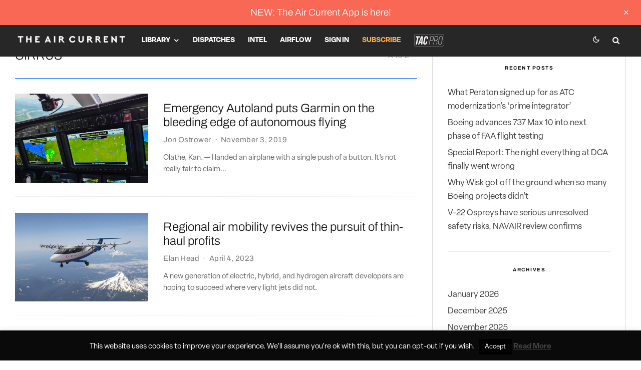

--- FILE ---
content_type: text/html; charset=UTF-8
request_url: https://theaircurrent.com/tag/cirrus/?filtered=atoz
body_size: 35415
content:
<!DOCTYPE html>
<html lang="en-US">
<head>
	<meta charset="UTF-8">
			<meta name="viewport" content="width=device-width, initial-scale=1">
		<link rel="profile" href="http://gmpg.org/xfn/11">
		<meta name="theme-color" content="#1870ff">
	    <style>
        .pro-wccp:before {
            content: "\f160";
            top: 3px;
        }
        .pro-wccp:before{
            color:#02CA03 !important
        }
        .pro-wccp {
            transform: rotate(45deg);
        }
    </style>
    <script id="wccp_pro_disable_selection">

var image_save_msg = 'You are not allowed to save images!';

var no_menu_msg = 'Context menu disabled!';

var smessage = "";


"use strict";
/* This because search property "includes" does not supported by IE*/
if (!String.prototype.includes) {
String.prototype.includes = function(search, start) {
  if (typeof start !== 'number') {
	start = 0;
  }

  if (start + search.length > this.length) {
	return false;
  } else {
	return this.indexOf(search, start) !== -1;
  }
};
}
/*////////////////////////////////////*/
let canCall = true;

function call_disable_copy_WithDelay(e) {
  if (canCall) {
    canCall = false;
    disable_copy(e);
    setTimeout(() => {
      canCall = true;
    }, 1000);
  }
}

function disable_copy(e)
{
	window.wccp_pro_iscontenteditable_flag = false;
	
	wccp_pro_log_to_console_if_allowed("disable_copy");
	
	var e = e || window.event; // also there is no e.target property in IE. instead IE uses window.event.srcElement
  	
	var target = e.target || e.srcElement;

	var elemtype = e.target.nodeName;
	
	elemtype = elemtype.toUpperCase();
	
	if (apply_class_exclusion(e) == "Yes") return true;

	if(wccp_pro_iscontenteditable(e) == true) {return true;}
	
	if(is_content_editable_element(current_clicked_element) == true)
	{
		return true;
	}
	else
	{
		if (smessage !== "" && e.detail == 2)
			show_wccp_pro_message(smessage);
		
		if (isSafari)
		{
			return true;
		}
		else
		{
			//wccp_pro_clear_any_selection();
			
			return false;
		}
	}
	
	/*disable context menu when shift + right click is pressed*/
	var shiftPressed = 0;
	
	var evt = e?e:window.event;
	
	if (parseInt(navigator.appVersion)>3) {
		
		if (document.layers && navigator.appName=="Netscape")
			
			shiftPressed = (e.modifiers-0>3);
			
		else
			
			shiftPressed = e.shiftKey;
			
		if (shiftPressed) {
			
			if (smessage !== "") show_wccp_pro_message(smessage);
			
			var isFirefox = typeof InstallTrigger !== 'undefined';   /* Firefox 1.0+ */
			
			if (isFirefox) {
			evt.cancelBubble = true;
			if (evt.stopPropagation) evt.stopPropagation();
			if (evt.preventDefault()) evt.preventDefault();
			show_wccp_pro_message (smessage);
			wccp_pro_clear_any_selection();
			return false;
			}
			
			wccp_pro_clear_any_selection();
			return false;
		}
	}
	
	if(e.which === 2 ){
	var clickedTag_a = (e==null) ? event.srcElement.tagName : e.target.tagName;
	   show_wccp_pro_message(smessage);
       wccp_pro_clear_any_selection(); return false;
    }
	var isSafari = /Safari/.test(navigator.userAgent) && /Apple Computer/.test(navigator.vendor);
	var checker_IMG = 'checked';
	if (elemtype == "IMG" && checker_IMG == 'checked' && e.detail == 2) {show_wccp_pro_message(alertMsg_IMG);wccp_pro_clear_any_selection();return false;}

    //elemtype must be merged by elemtype checker on function disable_copy & disable_hot_keys
	if (is_content_editable_element(elemtype) == false)
	{
		if (smessage !== "" && e.detail == 2)
			show_wccp_pro_message(smessage);
		
		if (isSafari)
		{
			return true;
		}
		else
		{
			wccp_pro_clear_any_selection(); return false;
		}
	}
	else
	{
		return true;
	}
}
////////////////////////////
function disable_copy_ie()
{
	wccp_pro_log_to_console_if_allowed("disable_copy_ie_function_started");
	
	var e = e || window.event;
	/*also there is no e.target property in IE.*/
	/*instead IE uses window.event.srcElement*/
  	var target = e.target || e.srcElement;
	
	var elemtype = window.event.srcElement.nodeName;
	
	elemtype = elemtype.toUpperCase();

	if(wccp_pro_iscontenteditable(e) == true) return true;
	
	if (apply_class_exclusion(e) == "Yes") return true;
	
	if (elemtype == "IMG") {show_wccp_pro_message(alertMsg_IMG);return false;}
	
	//elemtype must be merged by elemtype checker on function disable_copy & disable_hot_keys
	if (is_content_editable_element(elemtype) == false)
	{
		return false;
	}
}
function disable_drag_text(e)
{
	wccp_pro_log_to_console_if_allowed("disable_drag_text");
	
	/*var isSafari = /Safari/.test(navigator.userAgent) && /Apple Computer/.test(navigator.vendor);*/
	/*if (isSafari) {show_wccp_pro_message(alertMsg_IMG);return false;}*/
	
	var e = e || window.event; // also there is no e.target property in IE. instead IE uses window.event.srcElement*/
  	
	var target = e.target || e.srcElement;
	
	/*For contenteditable tags*/
	
	if (apply_class_exclusion(e) == "Yes") return true;

	var elemtype = e.target.nodeName;
	
	elemtype = elemtype.toUpperCase();
	
	var disable_drag_text_drop = '';
	
	if (disable_drag_text_drop != "checked")  return true;
	
	if (window.location.href.indexOf("/user/") > -1) {
      return true; /*To allow users to drag & drop images when editing thier profiles*/
    }
	
	return false;
}

/*/////////////////special for safari Start////////////////*/
var onlongtouch;

var timer;

var touchduration = 1000; /*length of time we want the user to touch before we do something*/

var elemtype = "";

function touchstart(e)
{
	wccp_pro_log_to_console_if_allowed("touchstart");
	
	e = e || window.event;// also there is no e.target property in IE. instead IE uses window.event.srcElement
	
	var target = e.target || e.srcElement;

	var elemtype = e.target.nodeName;
	
	elemtype = elemtype.toUpperCase();
	
	//if (elemtype == "A") return;

	if (apply_class_exclusion(elemtype) == 'Yes') return;
	/*also there is no e.target property in IE.*/
	/*instead IE uses window.event.srcElement*/
	
	if(!wccp_pro_is_passive()) e.preventDefault();
	if (!timer) {
		timer = setTimeout(onlongtouch, touchduration);
	}
}

function touchend()
{
	wccp_pro_log_to_console_if_allowed("touchend");
	
    /*stops short touches from firing the event*/
    if (timer) {
        clearTimeout(timer);
        timer = null;
    }
	onlongtouch();
}

onlongtouch = function(e)/*this will clear the current selection if any_not_editable_thing selected*/
{
	wccp_pro_log_to_console_if_allowed("onlongtouch");
	
	if (is_content_editable_element(elemtype) == false)
	{
		if (window.getSelection) {
			if (window.getSelection().empty) { /*Chrome*/
			window.getSelection().empty();
			} else if (window.getSelection().removeAllRanges) {  /*Firefox*/
			window.getSelection().removeAllRanges();
			}
		} else if (document.selection) {  /*IE?*/
			var textRange = document.body.createTextRange();
			textRange.moveToElementText(element);
			textRange.select();

			document.selection.empty();
		}
		return false;
	}
};

document.addEventListener("DOMContentLoaded", function(event)
	{ 
		window.addEventListener("touchstart", touchstart, false);
		window.addEventListener("touchend", touchend, false);
	});


function wccp_pro_is_passive()
{
	wccp_pro_log_to_console_if_allowed("wccp_pro_is_passive");
	
	var cold = false,
	hike = function() {};

	try {
	var aid = Object.defineProperty({}, 'passive', {
	get() {cold = true}
	});
	window.addEventListener('test', hike, aid);
	window.removeEventListener('test', hike, aid);
	} catch (e) {}

	return cold;
}
/*/////////////////////////////////////////////////////////////////*/
function reEnable()
{
	return true;
}

if(navigator.userAgent.indexOf('MSIE')==-1) //If not IE
{
	document.ondragstart = disable_drag_text;
	document.onselectstart = call_disable_copy_WithDelay;
	document.onselectionchange = call_disable_copy_WithDelay;
	//document.onmousedown = disable_copy;
	//document.addEventListener('click', disable_copy, false);
	//document.addEventListener('click', set_current_clicked_element, false);
	document.addEventListener('mousedown', set_current_clicked_element, false);
	//document.onclick = reEnable;
}else
{
	document.onselectstart = disable_copy_ie;
}

var current_clicked_element = "";

var current_clicked_object = null;

function set_current_clicked_element(e)
{
	var e = e || window.event; // also there is no e.target property in IE. instead IE uses window.event.srcElement
  	
	var target = e.target || e.srcElement;

	var elemtype = e.target.nodeName;
	
	elemtype = elemtype.toUpperCase();
	
	current_clicked_element = elemtype;
	
	wccp_pro_log_to_console_if_allowed("current_clicked_element = " + current_clicked_element, arguments.callee.name);
}
</script>
	<script id="wccp_pro_css_disable_selection">
	function wccp_pro_msieversion() 
		{
			var ua = window.navigator.userAgent;
			var msie = ua.indexOf("MSIE");
			var msie2 = ua.indexOf("Edge");
			var msie3 = ua.indexOf("Trident");

		if (msie > -1 || msie2 > -1 || msie3 > -1) // If Internet Explorer, return version number
		{
			return "IE";
		}
		else  // If another browser, return 0
		{
			return "otherbrowser";
		}
	}
    
	var e = document.getElementsByTagName('H1')[0];
	if(e && wccp_pro_msieversion() == "IE")
	{
		e.setAttribute('unselectable',"on");
	}
	</script>
<script id="wccp_pro_disable_hot_keys">
/*****************For contenteditable tags***************/
var wccp_pro_iscontenteditable_flag = false;

function wccp_pro_iscontenteditable(e)
{
	var e = e || window.event; // also there is no e.target property in IE. instead IE uses window.event.srcElement
  	
	var target = e.target || e.srcElement;
	
	var iscontenteditable = "false";
		
	if(typeof target.getAttribute!="undefined" )
	{
		iscontenteditable = target.getAttribute("contenteditable"); // Return true or false as string
		
		if(typeof target.hasAttribute!="undefined")
		{
			if(target.hasAttribute("contenteditable"))
				iscontenteditable = true;
		}
	}
	
	wccp_pro_log_to_console_if_allowed("iscontenteditable:" + iscontenteditable);
	
	var iscontenteditable2 = false;
	
	if(typeof target.isContentEditable!="undefined" ) iscontenteditable2 = target.isContentEditable; // Return true or false as boolean

	if(target.parentElement !=null) iscontenteditable2 = target.parentElement.isContentEditable;
	
	if (iscontenteditable == "true" || iscontenteditable == true || iscontenteditable2 == true)
	{
		if(typeof target.style!="undefined" ) target.style.cursor = "text";
		
		wccp_pro_iscontenteditable_flag = true;
		
		wccp_pro_log_to_console_if_allowed("wccp_pro_iscontenteditable: true");
		
		return true;
	}
	wccp_pro_log_to_console_if_allowed("wccp_pro_iscontenteditable: false");
}
/******************************************************/
function wccp_pro_clear_any_selection()
{
	if(window.wccp_pro_iscontenteditable_flag == true) return;
	
	wccp_pro_log_to_console_if_allowed("wccp_pro_clear_any_selection");
	
	var myName = wccp_pro_clear_any_selection.caller.toString();
	
	myName = myName.substr('function '.length);
	
	myName = myName.substr(0, myName.indexOf('('));

	wccp_pro_log_to_console_if_allowed("called_by: " + myName);
	
	if (window.getSelection)
	{
		if (window.getSelection().empty)
		{  // Chrome
			window.getSelection().empty();
		} else if (window.getSelection().removeAllRanges) 
		{  // Firefox
			window.getSelection().removeAllRanges();
		}
	} else if (document.selection)
	{  // IE?
		document.selection.empty();
	}
	
	//show_wccp_pro_message("You are not allowed to make this operation");
}


/*Is content_editable element*/
function is_content_editable_element(element_name = "")
{
	if (element_name == "TEXT" || element_name == "#TEXT" || element_name == "TEXTAREA" || element_name == "INPUT" || element_name == "PASSWORD" || element_name == "SELECT" || element_name == "OPTION" || element_name == "EMBED" || element_name == "CODE" || element_name == "CODEBLOCK_WCCP")
	{
		wccp_pro_log_to_console_if_allowed("is_content_editable_element: true >>" + element_name);
		
		return true;
	}
	wccp_pro_log_to_console_if_allowed("is_content_editable_element: false >>" + element_name);
	
	return false;
}
/*Is selection enabled element*/
/*
function is_selection_enabled_element(element_name = "")
{
	if (is_content_editable_element == true)
	{
		wccp_pro_log_to_console_if_allowed("is_selection_enabled_element: true >>" + element_name);
		
		return true;
	}
	wccp_pro_log_to_console_if_allowed("is_selection_enabled_element: false >>" + element_name);
	
	return false;
}
*/
/*Hot keys function  */
function disable_hot_keys(e)
{
	wccp_pro_log_to_console_if_allowed("disable_hot_keys");
	
	e = e || window.event;
	
	//console.log(e);
	
	if (!e) return;
	
	var key;

		if(window.event)
			  key = window.event.keyCode;     /*IE*/
		else if (e.hasOwnProperty("which")) key = e.which;     /*firefox (97)*/

	wccp_pro_log_to_console_if_allowed("Data:", key);
	
		
	var elemtype = e.target.tagName;
	
	elemtype = elemtype.toUpperCase();
	
	var sel = getSelectionTextAndContainerElement();
	
	if(elemtype == "BODY" && sel.text != "") elemtype = sel.containerElement.tagName; /* no need for it when tag name is BODY, so we get the selected text tag name */

	/*elemtype must be merged by elemtype checker on function disable_copy & disable_copy_ie*/
	if (is_content_editable_element(elemtype) == true)
	{
		elemtype = 'TEXT';
	}
	
	if(wccp_pro_iscontenteditable(e) == true) elemtype = 'TEXT';
	
		
	if (e.ctrlKey || e.metaKey)
	{
		if (elemtype!= 'TEXT' && (key == 97 || key == 99 || key == 120 || key == 26 || key == 43))
		{
			 show_wccp_pro_message('');
			 return false;
		}
		if (elemtype!= 'TEXT')
		{
						
						
						
					}
				
				
				
		
				
		    }
return true;
}


window.addEventListener('load', function (){
	if(window.Zepto || !window.jQuery) jQuery =  $;
	jQuery(document).ready(function() {
	  jQuery(document).bind("keyup keydown", disable_hot_keys);
	});
});

</script>
<style>
.wccp_pro_copy_code_button
{
	line-height: 6px;
	width: auto;
	font-size: 8pt;
	font-family: tahoma;
	margin-top: 1px;
	position:absolute;
	top:0;
	right:0;
	border-radius: 4px;
	opacity: 100%;
}
.wccp_pro_copy_code_button:hover
{
	opacity: 100%;
}

.wccp_pro_copy_code_button[disabled]
{
	opacity: 40%;
}
code,pre
{
	overflow: visible;
	white-space: pre-line;
}
</style>
<script id="wccp_pro_disable_Right_Click">

	function wccp_pro_nocontext(e)
	{
		wccp_pro_log_to_console_if_allowed("wccp_pro_nocontext function");
		
		const caller = wccp_pro_nocontext.caller;
		
		if (caller) wccp_pro_log_to_console_if_allowed("Caller function is: " + caller.name);
		
		e = e || window.event; // also there is no e.target property in IE. instead IE uses window.event.srcElement
		
		if (apply_class_exclusion(e) == 'Yes') return true;
		
		var exception_tags = 'NOTAG,';
		
		var clickedTag = (e==null) ? event.srcElement.tagName : e.target.tagName;
		
		wccp_pro_log_to_console_if_allowed("clickedTag: " + clickedTag);
		
		var target = e.target || e.srcElement;
		
		var parent_tag = ""; var parent_of_parent_tag = "";
		
		if(target.parentElement != null)
		{
			parent_tag = target.parentElement.tagName;
			
			if(target.parentElement.parentElement != null) parent_of_parent_tag = target.parentElement.parentElement.tagName;
		}
		
		var checker = 'checked';
		if ((clickedTag == "IMG" || clickedTag == "FIGURE" || clickedTag == "SVG" || clickedTag == "PROTECTEDIMGDIV") && checker == 'checked') {
			if (alertMsg_IMG != "")show_wccp_pro_message(alertMsg_IMG);
			return false;
		}else {exception_tags = exception_tags + 'IMG,';}
		
		checker = '';
		if ((clickedTag == "VIDEO" || clickedTag == "PROTECTEDWCCPVIDEO" || clickedTag == "EMBED") && checker == 'checked') {
			if (alertMsg_VIDEO != "")show_wccp_pro_message(alertMsg_VIDEO);
			return false;
		}else {exception_tags = exception_tags + 'VIDEO,PROTECTEDWCCPVIDEO,EMBED,';}
		
		checker = '';
		if ((clickedTag == "A" || clickedTag == "TIME" || parent_tag == "A" || parent_of_parent_tag == "A") && checker == 'checked') {
			if (alertMsg_A != "")show_wccp_pro_message(alertMsg_A);
			return false;
		}else {exception_tags = exception_tags + 'A,';if(parent_tag == "A" || parent_of_parent_tag == "A") clickedTag = "A";}

		checker = 'checked';
		if ((clickedTag == "P" || clickedTag == "B" || clickedTag == "FONT" ||  clickedTag == "LI" || clickedTag == "UL" || clickedTag == "STRONG" || clickedTag == "OL" || clickedTag == "BLOCKQUOTE" || clickedTag == "TH" || clickedTag == "TR" || clickedTag == "TD" || clickedTag == "SPAN" || clickedTag == "EM" || clickedTag == "SMALL" || clickedTag == "I" || clickedTag == "BUTTON") && checker == 'checked') {
			if (alertMsg_PB != "")show_wccp_pro_message(alertMsg_PB);
			return false;
		}else {exception_tags = exception_tags + 'P,B,FONT,LI,UL,STRONG,OL,BLOCKQUOTE,TD,SPAN,EM,SMALL,I,BUTTON,';}
		
		checker = 'checked';
		if ((clickedTag == "INPUT" || clickedTag == "PASSWORD") && checker == 'checked') {
			if (alertMsg_INPUT != "")show_wccp_pro_message(alertMsg_INPUT);
			return false;
		}else {exception_tags = exception_tags + 'INPUT,PASSWORD,';}
		
		checker = 'checked';
		if ((clickedTag == "H1" || clickedTag == "H2" || clickedTag == "H3" || clickedTag == "H4" || clickedTag == "H5" || clickedTag == "H6" || clickedTag == "ASIDE" || clickedTag == "NAV") && checker == 'checked') {
			if (alertMsg_H != "")show_wccp_pro_message(alertMsg_H);
			return false;
		}else {exception_tags = exception_tags + 'H1,H2,H3,H4,H5,H6,';}
		
		checker = 'checked';
		if (clickedTag == "TEXTAREA" && checker == 'checked') {
			if (alertMsg_TEXTAREA != "")show_wccp_pro_message(alertMsg_TEXTAREA);
			return false;
		}else {exception_tags = exception_tags + 'TEXTAREA,';}
		
		checker = 'checked';
		if ((clickedTag == "DIV" || clickedTag == "BODY" || clickedTag == "HTML" || clickedTag == "ARTICLE" || clickedTag == "SECTION" || clickedTag == "NAV" || clickedTag == "HEADER" || clickedTag == "FOOTER") && checker == 'checked') {
			if (alertMsg_EmptySpaces != "")show_wccp_pro_message(alertMsg_EmptySpaces);
			return false;
		}
		else
		{
			if (exception_tags.indexOf(clickedTag)!=-1)
			{
				return true;
			}
			else
			return false;
		}
	}
	
	function disable_drag_images(e)
	{return;
		wccp_pro_log_to_console_if_allowed("disable_drag_images");
		
		var e = e || window.event; // also there is no e.target property in IE. instead IE uses window.event.srcElement
		
		var target = e.target || e.srcElement;
		
		//For contenteditable tags
		if (apply_class_exclusion(e) == "Yes") return true;

		var elemtype = e.target.nodeName;
		
		if (elemtype != "IMG") {return;}
		
		elemtype = elemtype.toUpperCase();
		
		var disable_drag_drop_images = 'checked';
		
		if (disable_drag_drop_images != "checked")  return true;
		
		if (window.location.href.indexOf("/user/") > -1) {
		  return true; //To allow users to drag & drop images when editing thier profiles
		}
		
		show_wccp_pro_message(alertMsg_IMG);
		
		return false;
	}
	
	var alertMsg_IMG = "";
	var alertMsg_A = "";
	var alertMsg_PB = "";
	var alertMsg_INPUT = "";
	var alertMsg_H = "";
	var alertMsg_TEXTAREA = "";
	var alertMsg_EmptySpaces = "";
	var alertMsg_VIDEO = "";
	//document.oncontextmenu=null;
	window.addEventListener('load', function (){
	if(window.Zepto || !window.jQuery) jQuery =  $;
	jQuery(document).ready(function(){
		jQuery(document).on('contextmenu', wccp_pro_nocontext);
	});
	});
	window.addEventListener('load', function (){
	if (typeof jQuery === 'undefined')
	{
		alert("no jquery");
		document.oncontextmenu = wccp_pro_nocontext;
		document.addEventListener("contextmenu",wccp_pro_nocontext);
		window.addEventListener("contextmenu",wccp_pro_nocontext);
	}
	});
</script>
	
	<script id="wccp_pro_disable_drag_images">
	document.ondragstart = disable_drag_images;
		window.addEventListener('load', function (){
			if(window.Zepto || !window.jQuery) jQuery =  $;
			jQuery(document).ready(function(){
				jQuery('img').each(function() {
					jQuery(this).attr('draggable', false);
				});
			});
		});
	</script>
	<style id="wccp_pro_style1">
		img{
			-moz-user-select: none;
			-webkit-user-select: none;
			-ms-user-select: none;
			-khtml-user-select: none;
			user-select: none;
			-webkit-user-drag: none;
		}
	</style>
<script id="wccp_pro_class_exclusion">
function copyToClipboard(elem) {
	  // create hidden text element, if it doesn't already exist
    var targetId = "_wccp_pro_hiddenCopyText_";
    {
        // must use a temporary form element for the selection and copy
        target = document.getElementById(targetId);
        if (!target) {
            var target = document.createElement("textarea");
            target.style.position = "absolute";
            target.style.left = "-9999px";
            target.style.top = "0";
            target.id = targetId;
            document.body.appendChild(target);
        }
        target.textContent = elem.textContent;
    }
    // select the content
    var currentFocus = document.activeElement;
    target.focus();
    target.setSelectionRange(0, target.value.length);
    
    // copy the selection
    var succeed;
    try {
    	  succeed = document.execCommand("copy");
    } catch(e) {
        succeed = false;
    }

    // restore original focus
    if (currentFocus && typeof currentFocus.focus === "function") {
        currentFocus.focus();
    }
    
    
	// clear temporary content
	target.textContent = "";
	document.getElementsByTagName('span')[0].innerHTML = " ";
    return succeed;
}
/**************************************************/
function wccp_pro_log_to_console_if_allowed(data = "")
{//return;
	var myName = "";
	
	if(wccp_pro_log_to_console_if_allowed.caller != null) myName = wccp_pro_log_to_console_if_allowed.caller.toString();
	
	myName = myName.substr('function '.length);
	
	myName = myName.substr(0, myName.indexOf('('));
	
	}
/**************************************************/
function fallbackCopyTextToClipboard(text) {
  var textArea = document.createElement("textarea");
  textArea.value = text;
  document.body.appendChild(textArea);
  textArea.focus();
  textArea.select();

  try {
    var successful = document.execCommand("copy");
    var msg = successful ? "successful" : "unsuccessful";
    wccp_pro_log_to_console_if_allowed("Fallback: Copying text command was " + msg);
  } catch (err) {
    console.error("Fallback: Oops, unable to copy", err);
  }

  document.body.removeChild(textArea);
}
/*****************************************/
function copyTextToClipboard(text) {
  if (!navigator.clipboard) {
    fallbackCopyTextToClipboard(text);
    return;
  }
  navigator.clipboard.writeText(text).then(
    function() {
      console.log("Async: Copying to clipboard was successful!");
    },
    function(err) {
      console.error("Async: Could not copy text: ", err);
    }
  );
}
/*****************************************/
/*getSelectionTextAndContainerElement*/
function getSelectionTextAndContainerElement()
{
    var text = "", containerElement = null;
    if (typeof window.getSelection != "undefined") {
        var sel = window.getSelection();
        if (sel.rangeCount) {
            var node = sel.getRangeAt(0).commonAncestorContainer;
            containerElement = node.nodeType == 1 ? node : node.parentNode;
			if (typeof(containerElement.parentElement) != 'undefined') current_clicked_object = containerElement.parentElement;
            text = sel.toString();
        }
    } else if (typeof document.selection != "undefined" && document.selection.type != "Control")
	{
        var textRange = document.selection.createRange();
        containerElement = textRange.parentElement();
        text = textRange.text;
    }
    
	return {
        text: text,
        containerElement: containerElement
    };
}

function getSelectionParentElement() {
    var parentEl = null, sel;
	
    if (window.getSelection) {
        sel = window.getSelection();
        if (sel.rangeCount) {
            parentEl = sel.getRangeAt(0).commonAncestorContainer;
			//sel.getRangeAt(0).startContainer.parentNode;
            if (parentEl.nodeType != 1) {
                parentEl = parentEl.parentNode;
            }
        }
    } else if ( (sel = document.selection) && sel.type != "Control") {
        parentEl = sel.createRange().parentElement();
    }
	
	let arr = new Array();
	
	arr["nodeName"] = "cant_find_parent_element";
	
	if(parentEl != null)
		return parentEl;
	else
		return arr;
}
/*****************************************/
function sleep(ms) {
    return new Promise(resolve => setTimeout(resolve, ms));
}
/*****************************************/
</script>

<script id="apply_class_exclusion">
function apply_class_exclusion(e)
{
	wccp_pro_log_to_console_if_allowed(e);
	
	var my_return = 'No';
	
	var e = e || window.event; // also there is no e.target property in IE. instead IE uses window.event.srcElement
  	
	var target = e.target || e.srcElement || e || 'nothing';
	
	var excluded_classes = '' + '';
	
	var class_to_exclude = "";
	
	if(target.parentElement != null)
	{
		class_to_exclude = target.className + ' ' + target.parentElement.className || '';
	}else{
		class_to_exclude = target.className;
	}
	
	var class_to_exclude_array = Array();
	
	//console.log(class_to_exclude);
	
	if (typeof(class_to_exclude) != 'undefined') class_to_exclude_array = class_to_exclude.split(" ");
	
	//console.log (class_to_exclude_array);
	
	class_to_exclude_array.forEach(function(item)
	{
		if(item != '' && excluded_classes.indexOf(item)>=0)
		{
			//target.style.cursor = "text";
			
			//console.log ('Yes');
			
			my_return = 'Yes';
		}
	});

	try {
		class_to_exclude = target.parentElement.getAttribute('class') || target.parentElement.className || '';
		}
	catch(err) 
		{
		class_to_exclude = '';
		}
	
	if(class_to_exclude != '' && excluded_classes.indexOf(class_to_exclude)>=0)
	{
		//target.style.cursor = "text";
		my_return = 'Yes';
	}

	return my_return;
}
</script>
<style id="wccp_pro_style2" data-asas-style="">

	
	*[contenteditable] , [contenteditable] *,*[contenteditable="true"] , [contenteditable="true"] * { /* for contenteditable tags*/ , /* for tags inside contenteditable tags*/
	  -webkit-user-select: auto !important;
	  cursor: text !important;
	  user-select: text !important;
	  pointer-events: auto !important;
	}
	
	/*
	*[contenteditable]::selection, [contenteditable] *::selection, [contenteditable="true"]::selection, [contenteditable="true"] *::selection { background: Highlight !important; color: HighlightText !important;}
	*[contenteditable]::-moz-selection, [contenteditable="true"] *::-moz-selection { background: Highlight !important; color: HighlightText !important;}
	input::selection,textarea::selection, code::selection, code > *::selection { background: Highlight !important; color: HighlightText !important;}
	input::-moz-selection,textarea::-moz-selection, code::-moz-selection, code > *::-moz-selection { background: Highlight !important; color: HighlightText !important;}
	*/
	a{ cursor: pointer ; pointer-events: auto !important;}

	</style><style>TEXT,TEXTAREA,input[type="text"] {cursor: text !important; user-select: text !important;}</style>	<script id="wccp_pro_alert_message">
	window.addEventListener('DOMContentLoaded', function() {}); //This line to stop JS deffer function in wp-rockt pluign
	
	window.addEventListener('load', function (){
		// Create the first div element with the "oncontextmenu" attribute
		const wccp_pro_mask = document.createElement('div');
		wccp_pro_mask.setAttribute('oncontextmenu', 'return false;');
		wccp_pro_mask.setAttribute('id', 'wccp_pro_mask');

		// Create the second div element with the "msgmsg-box-wpcp hideme" classes
		const wpcp_error_message = document.createElement('div');
		wpcp_error_message.setAttribute('id', 'wpcp-error-message');
		wpcp_error_message.setAttribute('class', 'msgmsg-box-wpcp hideme');

		// Add a span element with the "error: " text inside the second div
		const error_span = document.createElement('span');
		error_span.innerText = 'error: ';
		wpcp_error_message.appendChild(error_span);

		// Add the error message text inside the second div
		const error_text = document.createTextNode('');
		wpcp_error_message.appendChild(error_text);

		// Add the div elements to the document body
		document.body.appendChild(wccp_pro_mask);
		document.body.appendChild(wpcp_error_message);
	});

	var timeout_result;
	function show_wccp_pro_message(smessage="", style="")
	{
		wccp_pro_log_to_console_if_allowed(smessage);
				
		timeout = 3000;
		
		if(style == "") style = "warning-wpcp";
		
		if (smessage !== "" && timeout!=0)
		{
			var smessage_text = smessage;
			jquery_fadeTo();
			document.getElementById("wpcp-error-message").innerHTML = smessage_text;
			document.getElementById("wpcp-error-message").className = "msgmsg-box-wpcp showme " + style;
			clearTimeout(timeout_result);
			timeout_result = setTimeout(hide_message, timeout);
		}
		else
		{
			clearTimeout(timeout_result);
			timeout_result = setTimeout(hide_message, timeout);
		}
	}
	function hide_message()
	{
		jquery_fadeOut();
		document.getElementById("wpcp-error-message").className = "msgmsg-box-wpcp warning-wpcp hideme";
	}
	function jquery_fadeTo()
	{
		try {
			jQuery("#wccp_pro_mask").fadeTo("slow", 0.3);
		}
		catch(err) {
			//alert(err.message);
			}
	}
	function jquery_fadeOut()
	{
		try {
			jQuery("#wccp_pro_mask").fadeOut( "slow" );
		}
		catch(err) {}
	}
	</script>
	<style>
	#wccp_pro_mask
	{
		position: absolute;
		bottom: 0;
		left: 0;
		position: fixed;
		right: 0;
		top: 0;
		background-color: #000;
		pointer-events: none;
		display: none;
		z-index: 10000;
		animation: 0.5s ease 0s normal none 1 running ngdialog-fadein;
		background: rgba(0, 0, 0, 0.4) none repeat scroll 0 0;
	}
	#wpcp-error-message {
	    direction: ltr;
	    text-align: center;
	    transition: opacity 900ms ease 0s;
		pointer-events: none;
	    z-index: 99999999;
	}
	.hideme {
    	opacity:0;
    	visibility: hidden;
	}
	.showme {
    	opacity:1;
    	visibility: visible;
	}
	.msgmsg-box-wpcp {
		border-radius: 10px;
		color: #555555;
		font-family: Tahoma;
		font-size: 12px;
		margin: 10px !important;
		padding: 10px 36px !important;
		position: fixed;
		width: 255px;
		top: 50%;
		left: 50%;
		margin-top: -10px !important;
		margin-left: -130px !important;
	}
	.msgmsg-box-wpcp b {
		font-weight:bold;
	}
		.warning-wpcp {
		background:#ffecec url('https://theaircurrent.com/wp-content/plugins/wccp-pro/images/warning.png') no-repeat 10px 50%;
		border:1px solid #f2bfbf;
		-webkit-box-shadow: 0px 0px 34px 2px #f2bfbf;
		-moz-box-shadow: 0px 0px 34px 2px #f2bfbf;
		box-shadow: 0px 0px 34px 2px #f2bfbf;
	}
	.success-wpcp {
		background: #fafafa url('https://theaircurrent.com/wp-content/plugins/wccp-pro/images/success.png') no-repeat 10px 50%;
		border: 1px solid #00b38f;
		box-shadow: 0px 0px 34px 2px #adc;
	}
    </style>
<meta name='robots' content='index, follow, max-image-preview:large, max-snippet:-1, max-video-preview:-1' />

	<!-- This site is optimized with the Yoast SEO plugin v26.5 - https://yoast.com/wordpress/plugins/seo/ -->
	<title>Cirrus Archives - The Air Current</title>
	<link rel="canonical" href="https://theaircurrent.com/tag/cirrus/" />
	<meta property="og:locale" content="en_US" />
	<meta property="og:type" content="article" />
	<meta property="og:title" content="Cirrus Archives - The Air Current" />
	<meta property="og:url" content="https://theaircurrent.com/tag/cirrus/" />
	<meta property="og:site_name" content="The Air Current" />
	<meta property="og:image" content="https://theaircurrent.com/wp-content/uploads/2018/07/tac-facebook-banner.png" />
	<meta property="og:image:width" content="1098" />
	<meta property="og:image:height" content="648" />
	<meta property="og:image:type" content="image/png" />
	<meta name="twitter:card" content="summary_large_image" />
	<meta name="twitter:site" content="@theaircurrent" />
	<script type="application/ld+json" class="yoast-schema-graph">{"@context":"https://schema.org","@graph":[{"@type":"CollectionPage","@id":"https://theaircurrent.com/tag/cirrus/","url":"https://theaircurrent.com/tag/cirrus/","name":"Cirrus Archives - The Air Current","isPartOf":{"@id":"https://theaircurrent.com/#website"},"primaryImageOfPage":{"@id":"https://theaircurrent.com/tag/cirrus/#primaryimage"},"image":{"@id":"https://theaircurrent.com/tag/cirrus/#primaryimage"},"thumbnailUrl":"https://theaircurrent.com/wp-content/uploads/2019/10/garmin-emergency-autoland-piper-m600.jpg","breadcrumb":{"@id":"https://theaircurrent.com/tag/cirrus/#breadcrumb"},"inLanguage":"en-US"},{"@type":"ImageObject","inLanguage":"en-US","@id":"https://theaircurrent.com/tag/cirrus/#primaryimage","url":"https://theaircurrent.com/wp-content/uploads/2019/10/garmin-emergency-autoland-piper-m600.jpg","contentUrl":"https://theaircurrent.com/wp-content/uploads/2019/10/garmin-emergency-autoland-piper-m600.jpg","width":4018,"height":2911},{"@type":"BreadcrumbList","@id":"https://theaircurrent.com/tag/cirrus/#breadcrumb","itemListElement":[{"@type":"ListItem","position":1,"name":"Home","item":"https://theaircurrent.com/"},{"@type":"ListItem","position":2,"name":"Cirrus"}]},{"@type":"WebSite","@id":"https://theaircurrent.com/#website","url":"https://theaircurrent.com/","name":"The Air Current","description":"Data-driven reporting and analysis on the strategy and technology of flying.","publisher":{"@id":"https://theaircurrent.com/#organization"},"potentialAction":[{"@type":"SearchAction","target":{"@type":"EntryPoint","urlTemplate":"https://theaircurrent.com/?s={search_term_string}"},"query-input":{"@type":"PropertyValueSpecification","valueRequired":true,"valueName":"search_term_string"}}],"inLanguage":"en-US"},{"@type":"Organization","@id":"https://theaircurrent.com/#organization","name":"The Air Current","url":"https://theaircurrent.com/","logo":{"@type":"ImageObject","inLanguage":"en-US","@id":"https://theaircurrent.com/#/schema/logo/image/","url":"https://theaircurrent.com/wp-content/uploads/2018/07/the_air_current_mark.png","contentUrl":"https://theaircurrent.com/wp-content/uploads/2018/07/the_air_current_mark.png","width":900,"height":900,"caption":"The Air Current"},"image":{"@id":"https://theaircurrent.com/#/schema/logo/image/"},"sameAs":["http://www.facebook.com/theaircurrent","https://x.com/theaircurrent","http://www.instagram.com/jonostrower","https://www.youtube.com/channel/UCl8XPBVtSbec8vMU8bS25aQ"]}]}</script>
	<!-- / Yoast SEO plugin. -->


<link rel='dns-prefetch' href='//stats.wp.com' />
<link rel='dns-prefetch' href='//www.google-analytics.com' />
<link rel='dns-prefetch' href='//www.googletagmanager.com' />
<link rel='dns-prefetch' href='//use.typekit.net' />
<link rel="alternate" type="application/rss+xml" title="The Air Current &raquo; Feed" href="https://theaircurrent.com/feed/" />
<link rel="alternate" type="application/rss+xml" title="The Air Current &raquo; Comments Feed" href="https://theaircurrent.com/comments/feed/" />
<link rel="alternate" type="application/rss+xml" title="The Air Current &raquo; Cirrus Tag Feed" href="https://theaircurrent.com/tag/cirrus/feed/" />
<style id='wp-img-auto-sizes-contain-inline-css' type='text/css'>
img:is([sizes=auto i],[sizes^="auto," i]){contain-intrinsic-size:3000px 1500px}
/*# sourceURL=wp-img-auto-sizes-contain-inline-css */
</style>
<style id='wp-emoji-styles-inline-css' type='text/css'>

	img.wp-smiley, img.emoji {
		display: inline !important;
		border: none !important;
		box-shadow: none !important;
		height: 1em !important;
		width: 1em !important;
		margin: 0 0.07em !important;
		vertical-align: -0.1em !important;
		background: none !important;
		padding: 0 !important;
	}
/*# sourceURL=wp-emoji-styles-inline-css */
</style>
<link rel='stylesheet' id='wp-block-library-css' href='https://theaircurrent.com/wp-includes/css/dist/block-library/style.min.css?ver=6.9' type='text/css' media='all' />
<style id='global-styles-inline-css' type='text/css'>
:root{--wp--preset--aspect-ratio--square: 1;--wp--preset--aspect-ratio--4-3: 4/3;--wp--preset--aspect-ratio--3-4: 3/4;--wp--preset--aspect-ratio--3-2: 3/2;--wp--preset--aspect-ratio--2-3: 2/3;--wp--preset--aspect-ratio--16-9: 16/9;--wp--preset--aspect-ratio--9-16: 9/16;--wp--preset--color--black: #000000;--wp--preset--color--cyan-bluish-gray: #abb8c3;--wp--preset--color--white: #ffffff;--wp--preset--color--pale-pink: #f78da7;--wp--preset--color--vivid-red: #cf2e2e;--wp--preset--color--luminous-vivid-orange: #ff6900;--wp--preset--color--luminous-vivid-amber: #fcb900;--wp--preset--color--light-green-cyan: #7bdcb5;--wp--preset--color--vivid-green-cyan: #00d084;--wp--preset--color--pale-cyan-blue: #8ed1fc;--wp--preset--color--vivid-cyan-blue: #0693e3;--wp--preset--color--vivid-purple: #9b51e0;--wp--preset--gradient--vivid-cyan-blue-to-vivid-purple: linear-gradient(135deg,rgb(6,147,227) 0%,rgb(155,81,224) 100%);--wp--preset--gradient--light-green-cyan-to-vivid-green-cyan: linear-gradient(135deg,rgb(122,220,180) 0%,rgb(0,208,130) 100%);--wp--preset--gradient--luminous-vivid-amber-to-luminous-vivid-orange: linear-gradient(135deg,rgb(252,185,0) 0%,rgb(255,105,0) 100%);--wp--preset--gradient--luminous-vivid-orange-to-vivid-red: linear-gradient(135deg,rgb(255,105,0) 0%,rgb(207,46,46) 100%);--wp--preset--gradient--very-light-gray-to-cyan-bluish-gray: linear-gradient(135deg,rgb(238,238,238) 0%,rgb(169,184,195) 100%);--wp--preset--gradient--cool-to-warm-spectrum: linear-gradient(135deg,rgb(74,234,220) 0%,rgb(151,120,209) 20%,rgb(207,42,186) 40%,rgb(238,44,130) 60%,rgb(251,105,98) 80%,rgb(254,248,76) 100%);--wp--preset--gradient--blush-light-purple: linear-gradient(135deg,rgb(255,206,236) 0%,rgb(152,150,240) 100%);--wp--preset--gradient--blush-bordeaux: linear-gradient(135deg,rgb(254,205,165) 0%,rgb(254,45,45) 50%,rgb(107,0,62) 100%);--wp--preset--gradient--luminous-dusk: linear-gradient(135deg,rgb(255,203,112) 0%,rgb(199,81,192) 50%,rgb(65,88,208) 100%);--wp--preset--gradient--pale-ocean: linear-gradient(135deg,rgb(255,245,203) 0%,rgb(182,227,212) 50%,rgb(51,167,181) 100%);--wp--preset--gradient--electric-grass: linear-gradient(135deg,rgb(202,248,128) 0%,rgb(113,206,126) 100%);--wp--preset--gradient--midnight: linear-gradient(135deg,rgb(2,3,129) 0%,rgb(40,116,252) 100%);--wp--preset--font-size--small: 13px;--wp--preset--font-size--medium: 20px;--wp--preset--font-size--large: 36px;--wp--preset--font-size--x-large: 42px;--wp--preset--spacing--20: 0.44rem;--wp--preset--spacing--30: 0.67rem;--wp--preset--spacing--40: 1rem;--wp--preset--spacing--50: 1.5rem;--wp--preset--spacing--60: 2.25rem;--wp--preset--spacing--70: 3.38rem;--wp--preset--spacing--80: 5.06rem;--wp--preset--shadow--natural: 6px 6px 9px rgba(0, 0, 0, 0.2);--wp--preset--shadow--deep: 12px 12px 50px rgba(0, 0, 0, 0.4);--wp--preset--shadow--sharp: 6px 6px 0px rgba(0, 0, 0, 0.2);--wp--preset--shadow--outlined: 6px 6px 0px -3px rgb(255, 255, 255), 6px 6px rgb(0, 0, 0);--wp--preset--shadow--crisp: 6px 6px 0px rgb(0, 0, 0);}:where(.is-layout-flex){gap: 0.5em;}:where(.is-layout-grid){gap: 0.5em;}body .is-layout-flex{display: flex;}.is-layout-flex{flex-wrap: wrap;align-items: center;}.is-layout-flex > :is(*, div){margin: 0;}body .is-layout-grid{display: grid;}.is-layout-grid > :is(*, div){margin: 0;}:where(.wp-block-columns.is-layout-flex){gap: 2em;}:where(.wp-block-columns.is-layout-grid){gap: 2em;}:where(.wp-block-post-template.is-layout-flex){gap: 1.25em;}:where(.wp-block-post-template.is-layout-grid){gap: 1.25em;}.has-black-color{color: var(--wp--preset--color--black) !important;}.has-cyan-bluish-gray-color{color: var(--wp--preset--color--cyan-bluish-gray) !important;}.has-white-color{color: var(--wp--preset--color--white) !important;}.has-pale-pink-color{color: var(--wp--preset--color--pale-pink) !important;}.has-vivid-red-color{color: var(--wp--preset--color--vivid-red) !important;}.has-luminous-vivid-orange-color{color: var(--wp--preset--color--luminous-vivid-orange) !important;}.has-luminous-vivid-amber-color{color: var(--wp--preset--color--luminous-vivid-amber) !important;}.has-light-green-cyan-color{color: var(--wp--preset--color--light-green-cyan) !important;}.has-vivid-green-cyan-color{color: var(--wp--preset--color--vivid-green-cyan) !important;}.has-pale-cyan-blue-color{color: var(--wp--preset--color--pale-cyan-blue) !important;}.has-vivid-cyan-blue-color{color: var(--wp--preset--color--vivid-cyan-blue) !important;}.has-vivid-purple-color{color: var(--wp--preset--color--vivid-purple) !important;}.has-black-background-color{background-color: var(--wp--preset--color--black) !important;}.has-cyan-bluish-gray-background-color{background-color: var(--wp--preset--color--cyan-bluish-gray) !important;}.has-white-background-color{background-color: var(--wp--preset--color--white) !important;}.has-pale-pink-background-color{background-color: var(--wp--preset--color--pale-pink) !important;}.has-vivid-red-background-color{background-color: var(--wp--preset--color--vivid-red) !important;}.has-luminous-vivid-orange-background-color{background-color: var(--wp--preset--color--luminous-vivid-orange) !important;}.has-luminous-vivid-amber-background-color{background-color: var(--wp--preset--color--luminous-vivid-amber) !important;}.has-light-green-cyan-background-color{background-color: var(--wp--preset--color--light-green-cyan) !important;}.has-vivid-green-cyan-background-color{background-color: var(--wp--preset--color--vivid-green-cyan) !important;}.has-pale-cyan-blue-background-color{background-color: var(--wp--preset--color--pale-cyan-blue) !important;}.has-vivid-cyan-blue-background-color{background-color: var(--wp--preset--color--vivid-cyan-blue) !important;}.has-vivid-purple-background-color{background-color: var(--wp--preset--color--vivid-purple) !important;}.has-black-border-color{border-color: var(--wp--preset--color--black) !important;}.has-cyan-bluish-gray-border-color{border-color: var(--wp--preset--color--cyan-bluish-gray) !important;}.has-white-border-color{border-color: var(--wp--preset--color--white) !important;}.has-pale-pink-border-color{border-color: var(--wp--preset--color--pale-pink) !important;}.has-vivid-red-border-color{border-color: var(--wp--preset--color--vivid-red) !important;}.has-luminous-vivid-orange-border-color{border-color: var(--wp--preset--color--luminous-vivid-orange) !important;}.has-luminous-vivid-amber-border-color{border-color: var(--wp--preset--color--luminous-vivid-amber) !important;}.has-light-green-cyan-border-color{border-color: var(--wp--preset--color--light-green-cyan) !important;}.has-vivid-green-cyan-border-color{border-color: var(--wp--preset--color--vivid-green-cyan) !important;}.has-pale-cyan-blue-border-color{border-color: var(--wp--preset--color--pale-cyan-blue) !important;}.has-vivid-cyan-blue-border-color{border-color: var(--wp--preset--color--vivid-cyan-blue) !important;}.has-vivid-purple-border-color{border-color: var(--wp--preset--color--vivid-purple) !important;}.has-vivid-cyan-blue-to-vivid-purple-gradient-background{background: var(--wp--preset--gradient--vivid-cyan-blue-to-vivid-purple) !important;}.has-light-green-cyan-to-vivid-green-cyan-gradient-background{background: var(--wp--preset--gradient--light-green-cyan-to-vivid-green-cyan) !important;}.has-luminous-vivid-amber-to-luminous-vivid-orange-gradient-background{background: var(--wp--preset--gradient--luminous-vivid-amber-to-luminous-vivid-orange) !important;}.has-luminous-vivid-orange-to-vivid-red-gradient-background{background: var(--wp--preset--gradient--luminous-vivid-orange-to-vivid-red) !important;}.has-very-light-gray-to-cyan-bluish-gray-gradient-background{background: var(--wp--preset--gradient--very-light-gray-to-cyan-bluish-gray) !important;}.has-cool-to-warm-spectrum-gradient-background{background: var(--wp--preset--gradient--cool-to-warm-spectrum) !important;}.has-blush-light-purple-gradient-background{background: var(--wp--preset--gradient--blush-light-purple) !important;}.has-blush-bordeaux-gradient-background{background: var(--wp--preset--gradient--blush-bordeaux) !important;}.has-luminous-dusk-gradient-background{background: var(--wp--preset--gradient--luminous-dusk) !important;}.has-pale-ocean-gradient-background{background: var(--wp--preset--gradient--pale-ocean) !important;}.has-electric-grass-gradient-background{background: var(--wp--preset--gradient--electric-grass) !important;}.has-midnight-gradient-background{background: var(--wp--preset--gradient--midnight) !important;}.has-small-font-size{font-size: var(--wp--preset--font-size--small) !important;}.has-medium-font-size{font-size: var(--wp--preset--font-size--medium) !important;}.has-large-font-size{font-size: var(--wp--preset--font-size--large) !important;}.has-x-large-font-size{font-size: var(--wp--preset--font-size--x-large) !important;}
/*# sourceURL=global-styles-inline-css */
</style>

<style id='classic-theme-styles-inline-css' type='text/css'>
/*! This file is auto-generated */
.wp-block-button__link{color:#fff;background-color:#32373c;border-radius:9999px;box-shadow:none;text-decoration:none;padding:calc(.667em + 2px) calc(1.333em + 2px);font-size:1.125em}.wp-block-file__button{background:#32373c;color:#fff;text-decoration:none}
/*# sourceURL=/wp-includes/css/classic-themes.min.css */
</style>
<link rel='stylesheet' id='cookie-law-info-css' href='https://theaircurrent.com/wp-content/plugins/cookie-law-info/legacy/public/css/cookie-law-info-public.css?ver=3.3.8' type='text/css' media='all' />
<link rel='stylesheet' id='cookie-law-info-gdpr-css' href='https://theaircurrent.com/wp-content/plugins/cookie-law-info/legacy/public/css/cookie-law-info-gdpr.css?ver=3.3.8' type='text/css' media='all' />
<link rel='stylesheet' id='ecko_plugin_css-css' href='https://theaircurrent.com/wp-content/plugins/eckoplugin/assets/css/eckoplugin.css?ver=6.9' type='text/css' media='all' />
<link rel='stylesheet' id='inline-footnotes-css' href='https://theaircurrent.com/wp-content/plugins/inline-footnotes/public/css/inline-footnotes-public.compressed.css?ver=1.0.0' type='text/css' media='all' />
<link rel='stylesheet' id='lets-review-api-css' href='https://theaircurrent.com/wp-content/plugins/lets-review/assets/css/style-api.min.css?ver=3.4.3' type='text/css' media='all' />
<link rel='stylesheet' id='font-awesome-css' href='https://theaircurrent.com/wp-content/plugins/lets-review/assets/fonts/fontawesome/css/fontawesome.min.css?ver=3.4.3' type='text/css' media='all' />
<link rel='stylesheet' id='font-awesome-regular-css' href='https://theaircurrent.com/wp-content/plugins/lets-review/assets/fonts/fontawesome/css/regular.min.css?ver=3.4.3' type='text/css' media='all' />
<link rel='stylesheet' id='font-awesome-solid-css' href='https://theaircurrent.com/wp-content/plugins/lets-review/assets/fonts/fontawesome/css/solid.min.css?ver=3.4.3' type='text/css' media='all' />
<link rel='stylesheet' id='wpml-legacy-post-translations-0-css' href='https://theaircurrent.com/wp-content/plugins/sitepress-multilingual-cms/templates/language-switchers/legacy-post-translations/style.min.css?ver=1' type='text/css' media='all' />
<link rel='stylesheet' id='wpml-menu-item-0-css' href='https://theaircurrent.com/wp-content/plugins/sitepress-multilingual-cms/templates/language-switchers/menu-item/style.min.css?ver=1' type='text/css' media='all' />
<link rel='stylesheet' id='jetpack-instant-search-css' href='https://theaircurrent.com/wp-content/plugins/jetpack/jetpack_vendor/automattic/jetpack-search/build/instant-search/jp-search.chunk-main-payload.css?minify=false&#038;ver=a9cf87fff4e38de9bc98' type='text/css' media='all' />
<link rel='stylesheet' id='mc4wp-form-themes-css' href='https://theaircurrent.com/wp-content/plugins/mailchimp-for-wp/assets/css/form-themes.css?ver=4.10.9' type='text/css' media='all' />
<link rel='stylesheet' id='mc4wp-form-styles-builder-css' href='//theaircurrent.com/wp-content/uploads/mc4wp-stylesheets/bundle.css?ver=1708162578' type='text/css' media='all' />
<link rel='stylesheet' id='if-menu-site-css-css' href='https://theaircurrent.com/wp-content/plugins/if-menu/assets/if-menu-site.css?ver=6.9' type='text/css' media='all' />
<link rel='stylesheet' id='lets-live-blog-css' href='https://theaircurrent.com/wp-content/plugins/lets-live-blog/frontend/css/style.min.css?ver=1.2.2' type='text/css' media='all' />
<link rel='stylesheet' id='lets-live-blog-icons-css' href='https://theaircurrent.com/wp-content/plugins/lets-live-blog/frontend/css/fonts/style.css?ver=1.2.2' type='text/css' media='all' />
<link rel='stylesheet' id='zeen-style-css' href='https://theaircurrent.com/wp-content/themes/zeen/assets/css/style.css?ver=1743631597' type='text/css' media='all' />
<style id='zeen-style-inline-css' type='text/css'>
.content-bg, .block-skin-5:not(.skin-inner), .block-skin-5.skin-inner > .tipi-row-inner-style, .article-layout-skin-1.title-cut-bl .hero-wrap .meta:before, .article-layout-skin-1.title-cut-bc .hero-wrap .meta:before, .article-layout-skin-1.title-cut-bl .hero-wrap .share-it:before, .article-layout-skin-1.title-cut-bc .hero-wrap .share-it:before, .standard-archive .page-header, .skin-dark .flickity-viewport, .zeen__var__options label { background: #ffffff;}a.zeen-pin-it{position: absolute}.background.mask {background-color: transparent}.side-author__wrap .mask a {display:inline-block;height:70px}.timed-pup,.modal-wrap {position:fixed;visibility:hidden}.to-top__fixed .to-top a{background-color:#000000; color: #fff}#block-wrap-496 .tipi-row-inner-style{ ;}.site { background-color: #fff; }.splitter svg g { fill: #fff; }.inline-post .block article .title { font-size: 20px;}.fontfam-1 { font-family: 'elza',sans-serif!important;}input[type="number"],.body-f1, .quotes-f1 blockquote, .quotes-f1 q, .by-f1 .byline, .sub-f1 .subtitle, .wh-f1 .widget-title, .headings-f1 h1, .headings-f1 h2, .headings-f1 h3, .headings-f1 h4, .headings-f1 h5, .headings-f1 h6, .font-1, div.jvectormap-tip {font-family:'elza',sans-serif;font-weight: 500;font-style: normal;}.fontfam-2 { font-family:'Archivo',sans-serif!important; }input[type=submit], button, .tipi-button,.button,.wpcf7-submit,.button__back__home,.body-f2, .quotes-f2 blockquote, .quotes-f2 q, .by-f2 .byline, .sub-f2 .subtitle, .wh-f2 .widget-title, .headings-f2 h1, .headings-f2 h2, .headings-f2 h3, .headings-f2 h4, .headings-f2 h5, .headings-f2 h6, .font-2 {font-family:'Archivo',sans-serif;font-weight: 300;font-style: normal;}.fontfam-3 { font-family:'elza',sans-serif!important;}input,.body-f3, .quotes-f3 blockquote, .quotes-f3 q, .by-f3 .byline, .sub-f3 .subtitle, .wh-f3 .widget-title, .headings-f3 h1, .headings-f3 h2, .headings-f3 h3, .headings-f3 h4, .headings-f3 h5, .headings-f3 h6, .font-3 {font-family:'elza',sans-serif;font-style: normal;font-weight: 100;}.tipi-row, .tipi-builder-on .contents-wrap > p { max-width: 1600px ; }.slider-columns--3 article { width: 483.33333333333px }.slider-columns--2 article { width: 740px }.slider-columns--4 article { width: 355px }.single .site-content .tipi-row { max-width: 1230px ; }.single-product .site-content .tipi-row { max-width: 1600px ; }.date--secondary { color: #f8d92f; }.date--main { color: #f8d92f; }.global-accent-border { border-color: #1870ff; }.trending-accent-border { border-color: #eb3c22; }.trending-accent-bg { border-color: #eb3c22; }.wpcf7-submit, .tipi-button.block-loader { background: #18181e; }.wpcf7-submit:hover, .tipi-button.block-loader:hover { background: #111; }.tipi-button.block-loader { color: #fff!important; }.wpcf7-submit { background: #18181e; }.wpcf7-submit:hover { background: #111; }.global-accent-bg, .icon-base-2:hover .icon-bg, #progress { background-color: #1870ff; }.global-accent-text, .mm-submenu-2 .mm-51 .menu-wrap > .sub-menu > li > a { color: #1870ff; }body { color:#444;}.excerpt { color:#666666;}.mode--alt--b .excerpt, .block-skin-2 .excerpt, .block-skin-2 .preview-classic .custom-button__fill-2 { color:#888!important;}.read-more-wrap { color:#adadad;}.logo-fallback a { color:#000!important;}.site-mob-header .logo-fallback a { color:#000!important;}blockquote:not(.comment-excerpt) { color:#111111;}.mode--alt--b blockquote:not(.comment-excerpt), .mode--alt--b .block-skin-0.block-wrap-quote .block-wrap-quote blockquote:not(.comment-excerpt), .mode--alt--b .block-skin-0.block-wrap-quote .block-wrap-quote blockquote:not(.comment-excerpt) span { color:#fff!important;}.byline, .byline a { color:#7a7a7a;}.mode--alt--b .block-wrap-classic .byline, .mode--alt--b .block-wrap-classic .byline a, .mode--alt--b .block-wrap-thumbnail .byline, .mode--alt--b .block-wrap-thumbnail .byline a, .block-skin-2 .byline a, .block-skin-2 .byline { color:#888;}.preview-classic .meta .title, .preview-thumbnail .meta .title,.preview-56 .meta .title{ color:#111111;}h1, h2, h3, h4, h5, h6, .block-title { color:#111111;}.sidebar-widget  .widget-title { color:#111111!important;}.link-color-wrap p > a, .link-color-wrap p > em a, .link-color-wrap p > strong a {
			text-decoration: underline; text-decoration-color: #1870ff; text-decoration-thickness: 1px; text-decoration-style:solid}.link-color-wrap a, .woocommerce-Tabs-panel--description a { color: #333; }.mode--alt--b .link-color-wrap a, .mode--alt--b .woocommerce-Tabs-panel--description a { color: #888; }.copyright, .site-footer .bg-area-inner .copyright a { color: #838383; }.link-color-wrap a:hover { color: #1870ff; }.mode--alt--b .link-color-wrap a:hover { color: #555; }body{line-height:1.46}input[type=submit], button, .tipi-button,.button,.wpcf7-submit,.button__back__home{letter-spacing:0.03em}.sub-menu a:not(.tipi-button){letter-spacing:0.1em}.widget-title{letter-spacing:0.15em}html, body{font-size:17px}.byline{font-size:15px}input[type=submit], button, .tipi-button,.button,.wpcf7-submit,.button__back__home{font-size:11px}.excerpt{font-size:15px}.logo-fallback, .secondary-wrap .logo-fallback a{font-size:30px}.logo span{font-size:12px}.breadcrumbs{font-size:10px}.hero-meta.tipi-s-typo .title{font-size:35px}.hero-meta.tipi-s-typo .subtitle{font-size:26px}.hero-meta.tipi-m-typo .title{font-size:20px}.hero-meta.tipi-m-typo .subtitle{font-size:18px}.hero-meta.tipi-xl-typo .title{font-size:23px}.hero-meta.tipi-xl-typo .subtitle{font-size:19px}.block-html-content h1, .single-content .entry-content h1{font-size:20px}.block-html-content h2, .single-content .entry-content h2{font-size:20px}.block-html-content h3, .single-content .entry-content h3{font-size:30px}.block-html-content h4, .single-content .entry-content h4{font-size:20px}.block-html-content h5, .single-content .entry-content h5{font-size:18px}.footer-block-links{font-size:8px}blockquote, q{font-size:18px}.site-footer .copyright{font-size:12px}.footer-navigation{font-size:12px}.site-footer .menu-icons{font-size:17px}.main-navigation, .main-navigation .menu-icon--text{font-size:14px}.sub-menu a:not(.tipi-button){font-size:12px}.main-navigation .menu-icon, .main-navigation .trending-icon-solo{font-size:15px}.secondary-wrap-v .standard-drop>a,.secondary-wrap, .secondary-wrap a, .secondary-wrap .menu-icon--text{font-size:14px}.secondary-wrap .menu-icon, .secondary-wrap .menu-icon a, .secondary-wrap .trending-icon-solo{font-size:16px}.block-title, .page-title{font-size:24px}.block-subtitle{font-size:20px}.block-col-self .preview-2 .title{font-size:36px}.block-wrap-classic .tipi-m-typo .title-wrap .title{font-size:30px}.tipi-s-typo .title, .ppl-s-3 .tipi-s-typo .title, .zeen-col--wide .ppl-s-3 .tipi-s-typo .title, .preview-1 .title, .preview-21:not(.tipi-xs-typo) .title{font-size:24px}.tipi-xs-typo .title, .tipi-basket-wrap .basket-item .title{font-size:15px}.meta .read-more-wrap{font-size:11px}.widget-title{font-size:10px}.split-1:not(.preview-thumbnail) .mask{-webkit-flex: 0 0 calc( 40% - 15px);
					-ms-flex: 0 0 calc( 40% - 15px);
					flex: 0 0 calc( 40% - 15px);
					width: calc( 40% - 15px);}.preview-thumbnail .mask{-webkit-flex: 0 0 65px;
					-ms-flex: 0 0 65px;
					flex: 0 0 65px;
					width: 65px;}.footer-lower-area{padding-top:40px}.footer-lower-area{padding-bottom:40px}.footer-upper-area{padding-bottom:40px}.footer-upper-area{padding-top:40px}.footer-widget-wrap{padding-bottom:40px}.footer-widget-wrap{padding-top:40px}.tipi-button-cta-header{font-size:12px}#top-bar-message{font-size:16px}.block-wrap-grid .tipi-xl-typo .title{font-size:22px}.block-wrap-grid .tipi-l-typo .title{font-size:21px}.block-wrap-grid .tipi-m-typo .title-wrap .title, .block-94 .block-piece-2 .tipi-xs-12 .title-wrap .title, .zeen-col--wide .block-wrap-grid:not(.block-wrap-81):not(.block-wrap-82) .tipi-m-typo .title-wrap .title, .zeen-col--wide .block-wrap-grid .tipi-l-typo .title, .zeen-col--wide .block-wrap-grid .tipi-xl-typo .title{font-size:20px}.block-wrap-grid .tipi-s-typo .title-wrap .title, .block-92 .block-piece-2 article .title-wrap .title, .block-94 .block-piece-2 .tipi-xs-6 .title-wrap .title{font-size:19px!important}.block-wrap-grid .tipi-s-typo .title-wrap .subtitle, .block-92 .block-piece-2 article .title-wrap .subtitle, .block-94 .block-piece-2 .tipi-xs-6 .title-wrap .subtitle{font-size:20px}.block-wrap-grid .tipi-m-typo .title-wrap .subtitle, .block-wrap-grid .tipi-l-typo .title-wrap .subtitle, .block-wrap-grid .tipi-xl-typo .title-wrap .subtitle, .block-94 .block-piece-2 .tipi-xs-12 .title-wrap .subtitle, .zeen-col--wide .block-wrap-grid:not(.block-wrap-81):not(.block-wrap-82) .tipi-m-typo .title-wrap .subtitle{font-size:17px}.preview-grid .read-more-wrap{font-size:11px}.tipi-button.block-loader, .wpcf7-submit, .mc4wp-form-fields button { font-weight: 700;}.subtitle {font-style:italic!important;}blockquote {font-style:italic;}.main-navigation .horizontal-menu, .main-navigation .menu-item, .main-navigation .menu-icon .menu-icon--text,  .main-navigation .tipi-i-search span { font-weight: 700;}.secondary-wrap .menu-secondary li, .secondary-wrap .menu-item, .secondary-wrap .menu-icon .menu-icon--text {font-weight: 700;}.footer-lower-area, .footer-lower-area .menu-item, .footer-lower-area .menu-icon span {font-weight: 700;}.widget-title {font-weight: 700!important;}input[type=submit], button, .tipi-button,.button,.wpcf7-submit,.button__back__home{ text-transform: uppercase; }.entry-title{ text-transform: none; }.logo-fallback{ text-transform: none; }.block-wrap-slider .title-wrap .title{ text-transform: none; }.block-wrap-grid .title-wrap .title, .tile-design-4 .meta .title-wrap .title{ text-transform: none; }.block-wrap-classic .title-wrap .title{ text-transform: none; }.block-title{ text-transform: uppercase; }.meta .excerpt .read-more{ text-transform: uppercase; }.preview-grid .read-more{ text-transform: uppercase; }.block-subtitle{ text-transform: none; }.byline{ text-transform: none; }.widget-title{ text-transform: uppercase; }.main-navigation .menu-item, .main-navigation .menu-icon .menu-icon--text{ text-transform: uppercase; }.secondary-navigation, .secondary-wrap .menu-icon .menu-icon--text{ text-transform: uppercase; }.footer-lower-area .menu-item, .footer-lower-area .menu-icon span{ text-transform: uppercase; }.sub-menu a:not(.tipi-button){ text-transform: none; }.site-mob-header .menu-item, .site-mob-header .menu-icon span{ text-transform: uppercase; }.single-content .entry-content h1, .single-content .entry-content h2, .single-content .entry-content h3, .single-content .entry-content h4, .single-content .entry-content h5, .single-content .entry-content h6, .meta__full h1, .meta__full h2, .meta__full h3, .meta__full h4, .meta__full h5, .bbp__thread__title{ text-transform: none; }.mm-submenu-2 .mm-11 .menu-wrap > *, .mm-submenu-2 .mm-31 .menu-wrap > *, .mm-submenu-2 .mm-21 .menu-wrap > *, .mm-submenu-2 .mm-51 .menu-wrap > *  { border-top: 3px solid transparent; }.separation-border { margin-bottom: 32px; }.load-more-wrap-1 { padding-top: 32px; }.block-wrap-classic .inf-spacer + .block:not(.block-62) { margin-top: 32px; }.separation-border-style { border-bottom: 1px #e9e9e9 dotted;padding-bottom:27px;}.block-title-wrap-style .block-title-area { border-bottom: 1px #1870ff solid;}.block-title-wrap-style .block-title:after, .block-title-wrap-style .block-title:before { border-top: 1px #eee solid;}.separation-border-v { background: #eee;}.separation-border-v { height: calc( 100% -  32px - 1px); }@media only screen and (max-width: 480px) {.separation-border-style { padding-bottom: 15px; }.separation-border { margin-bottom: 15px;}}.grid-spacing { border-top-width: 3px; }.sidebar-wrap .sidebar { padding-right: 30px; padding-left: 30px; padding-top:0px; padding-bottom:0px; }.sidebar-left .sidebar-wrap .sidebar { padding-right: 30px; padding-left: 30px; }@media only screen and (min-width: 481px) {.block-wrap-grid .block-title-area, .block-wrap-98 .block-piece-2 article:last-child { margin-bottom: -3px; }.block-wrap-92 .tipi-row-inner-box { margin-top: -3px; }.block-wrap-grid .only-filters { top: 3px; }.grid-spacing { border-right-width: 3px; }.block-wrap-grid:not(.block-wrap-81) .block { width: calc( 100% + 3px ); }}@media only screen and (max-width: 859px) {.mobile__design--side .mask {
		width: calc( 40% - 15px);
	}}@media only screen and (min-width: 860px) {body{line-height:1.66}input[type=submit], button, .tipi-button,.button,.wpcf7-submit,.button__back__home{letter-spacing:0.09em}.byline{font-size:14px}.logo-fallback, .secondary-wrap .logo-fallback a{font-size:22px}.hero-meta.tipi-s-typo .title{font-size:30px}.hero-meta.tipi-s-typo .subtitle{font-size:18px}.hero-meta.tipi-m-typo .title{font-size:30px}.hero-meta.tipi-xl-typo .title{font-size:30px}.hero-meta.tipi-xl-typo .subtitle{font-size:18px}.block-html-content h1, .single-content .entry-content h1{font-size:30px}.block-html-content h2, .single-content .entry-content h2{font-size:30px}.block-html-content h3, .single-content .entry-content h3{font-size:24px}.block-html-content h4, .single-content .entry-content h4{font-size:24px}blockquote, q{font-size:19px}.site-footer .menu-icons{font-size:19px}.main-navigation .menu-icon, .main-navigation .trending-icon-solo{font-size:12px}.secondary-wrap-v .standard-drop>a,.secondary-wrap, .secondary-wrap a, .secondary-wrap .menu-icon--text{font-size:11px}.secondary-wrap .menu-icon, .secondary-wrap .menu-icon a, .secondary-wrap .trending-icon-solo{font-size:13px}.block-subtitle{font-size:18px}.block-col-self .preview-2 .title{font-size:22px}.block-wrap-classic .tipi-m-typo .title-wrap .title{font-size:22px}.tipi-s-typo .title, .ppl-s-3 .tipi-s-typo .title, .zeen-col--wide .ppl-s-3 .tipi-s-typo .title, .preview-1 .title, .preview-21:not(.tipi-xs-typo) .title{font-size:22px}.widget-title{font-size:12px}.preview-thumbnail .mask{-webkit-flex: 0 0 74px;
					-ms-flex: 0 0 74px;
					flex: 0 0 74px;
					width: 74px;}.footer-lower-area{padding-top:90px}.footer-lower-area{padding-bottom:90px}.footer-upper-area{padding-bottom:50px}.footer-upper-area{padding-top:50px}.footer-widget-wrap{padding-bottom:50px}.footer-widget-wrap{padding-top:50px}.block-wrap-grid .tipi-xl-typo .title{font-size:31px}.block-wrap-grid .tipi-m-typo .title-wrap .title, .block-94 .block-piece-2 .tipi-xs-12 .title-wrap .title, .zeen-col--wide .block-wrap-grid:not(.block-wrap-81):not(.block-wrap-82) .tipi-m-typo .title-wrap .title, .zeen-col--wide .block-wrap-grid .tipi-l-typo .title, .zeen-col--wide .block-wrap-grid .tipi-xl-typo .title{font-size:22px}.block-wrap-grid .tipi-s-typo .title-wrap .title, .block-92 .block-piece-2 article .title-wrap .title, .block-94 .block-piece-2 .tipi-xs-6 .title-wrap .title{font-size:16px!important}.block-wrap-grid .tipi-s-typo .title-wrap .subtitle, .block-92 .block-piece-2 article .title-wrap .subtitle, .block-94 .block-piece-2 .tipi-xs-6 .title-wrap .subtitle{font-size:16px}.block-wrap-grid .tipi-m-typo .title-wrap .subtitle, .block-wrap-grid .tipi-l-typo .title-wrap .subtitle, .block-wrap-grid .tipi-xl-typo .title-wrap .subtitle, .block-94 .block-piece-2 .tipi-xs-12 .title-wrap .subtitle, .zeen-col--wide .block-wrap-grid:not(.block-wrap-81):not(.block-wrap-82) .tipi-m-typo .title-wrap .subtitle{font-size:18px}.layout-side-info .details{width:130px;float:left}.title-contrast .hero-wrap { height: calc( 100vh - 124px ); }.block-col-self .block-71 .tipi-s-typo .title { font-size: 18px; }.zeen-col--narrow .block-wrap-classic .tipi-m-typo .title-wrap .title { font-size: 18px; }.mode--alt--b .footer-widget-area:not(.footer-widget-area-1) + .footer-lower-area { border-top:1px #333333 solid ; }.footer-widget-wrap { border-right:1px #333333 solid ; }.footer-widget-wrap .widget_search form, .footer-widget-wrap select { border-color:#333333; }.footer-widget-wrap .zeen-widget { border-bottom:1px #333333 solid ; }.footer-widget-wrap .zeen-widget .preview-thumbnail { border-bottom-color: #333333;}.secondary-wrap .menu-padding, .secondary-wrap .ul-padding > li > a {
			padding-top: 15px;
			padding-bottom: 15px;
		}}@media only screen and (min-width: 1240px) {.hero-l .single-content {padding-top: 45px}.align-fs .contents-wrap .video-wrap, .align-fs-center .aligncenter.size-full, .align-fs-center .wp-caption.aligncenter .size-full, .align-fs-center .tiled-gallery, .align-fs .alignwide { width: 1170px; }.align-fs .contents-wrap .video-wrap { height: 658px; }.has-bg .align-fs .contents-wrap .video-wrap, .has-bg .align-fs .alignwide, .has-bg .align-fs-center .aligncenter.size-full, .has-bg .align-fs-center .wp-caption.aligncenter .size-full, .has-bg .align-fs-center .tiled-gallery { width: 1230px; }.has-bg .align-fs .contents-wrap .video-wrap { height: 691px; }body{line-height:1.59}.byline .byline-part{letter-spacing:0.03em}.byline{font-size:15px}.logo-fallback, .secondary-wrap .logo-fallback a{font-size:30px}.hero-meta.tipi-s-typo .title{font-size:36px}.hero-meta.tipi-s-typo .subtitle{font-size:26px}.hero-meta.tipi-m-typo .title{font-size:44px}.hero-meta.tipi-xl-typo .title{font-size:50px}.hero-meta.tipi-xl-typo .subtitle{font-size:19px}.block-html-content h1, .single-content .entry-content h1{font-size:43px}.block-html-content h2, .single-content .entry-content h2{font-size:34px}.block-html-content h3, .single-content .entry-content h3{font-size:29px}.block-html-content h4, .single-content .entry-content h4{font-size:20px}blockquote, q{font-size:20px}.site-footer .menu-icons{font-size:18px}.main-navigation .menu-icon, .main-navigation .trending-icon-solo{font-size:15px}.secondary-wrap-v .standard-drop>a,.secondary-wrap, .secondary-wrap a, .secondary-wrap .menu-icon--text{font-size:14px}.secondary-wrap .menu-icon, .secondary-wrap .menu-icon a, .secondary-wrap .trending-icon-solo{font-size:16px}.block-subtitle{font-size:20px}.block-col-self .preview-2 .title{font-size:36px}.block-wrap-classic .tipi-m-typo .title-wrap .title{font-size:30px}.tipi-s-typo .title, .ppl-s-3 .tipi-s-typo .title, .zeen-col--wide .ppl-s-3 .tipi-s-typo .title, .preview-1 .title, .preview-21:not(.tipi-xs-typo) .title{font-size:24px}.widget-title{font-size:10px}.split-1:not(.preview-thumbnail) .mask{-webkit-flex: 0 0 calc( 35% - 15px);
					-ms-flex: 0 0 calc( 35% - 15px);
					flex: 0 0 calc( 35% - 15px);
					width: calc( 35% - 15px);}.preview-thumbnail .mask{-webkit-flex: 0 0 65px;
					-ms-flex: 0 0 65px;
					flex: 0 0 65px;
					width: 65px;}.footer-lower-area{padding-top:36px}.footer-lower-area{padding-bottom:36px}#top-bar-message{font-size:19px}.block-wrap-grid .tipi-xl-typo .title{font-size:29px}.block-wrap-grid .tipi-l-typo .title{font-size:28px}.block-wrap-grid .tipi-m-typo .title-wrap .title, .block-94 .block-piece-2 .tipi-xs-12 .title-wrap .title, .zeen-col--wide .block-wrap-grid:not(.block-wrap-81):not(.block-wrap-82) .tipi-m-typo .title-wrap .title, .zeen-col--wide .block-wrap-grid .tipi-l-typo .title, .zeen-col--wide .block-wrap-grid .tipi-xl-typo .title{font-size:24px}.block-wrap-grid .tipi-s-typo .title-wrap .title, .block-92 .block-piece-2 article .title-wrap .title, .block-94 .block-piece-2 .tipi-xs-6 .title-wrap .title{font-size:19px!important}.block-wrap-grid .tipi-s-typo .title-wrap .subtitle, .block-92 .block-piece-2 article .title-wrap .subtitle, .block-94 .block-piece-2 .tipi-xs-6 .title-wrap .subtitle{font-size:18px}.block-wrap-grid .tipi-m-typo .title-wrap .subtitle, .block-wrap-grid .tipi-l-typo .title-wrap .subtitle, .block-wrap-grid .tipi-xl-typo .title-wrap .subtitle, .block-94 .block-piece-2 .tipi-xs-12 .title-wrap .subtitle, .zeen-col--wide .block-wrap-grid:not(.block-wrap-81):not(.block-wrap-82) .tipi-m-typo .title-wrap .subtitle{font-size:20px}}.main-menu-bar-color-1 .current-menu-item > a, .main-menu-bar-color-1 .menu-main-menu > .dropper.active:not(.current-menu-item) > a { background-color: #f7d40e;}.cats .cat-with-bg, .byline-1 .comments { font-size:0.8em; }.site-header a { color: #ffffff; }.site-skin-3.content-subscribe, .site-skin-3.content-subscribe .subtitle, .site-skin-3.content-subscribe input, .site-skin-3.content-subscribe h2 { color: #fff; } .site-skin-3.content-subscribe input[type="email"] { border-color: #fff; }.mob-menu-wrap a { color: #ffffff; }.mob-menu-wrap .mobile-navigation .mobile-search-wrap .search { border-color: #ffffff; }.footer-widget-wrap .widget_search form { border-color:#333333; }.sidebar-wrap .sidebar { border:1px #ddd solid ; }.content-area .zeen-widget { border: 0 #e9e9e9 solid ; border-width: 0 0 1px 0; }.content-area .zeen-widget { padding:30px 0px 30px; }.grid-meta-bg .mask:before { content: ""; background-image: linear-gradient(to top, rgba(0,0,0,0.30) 0%, rgba(0,0,0,0) 100%); }.grid-image-1 .mask-overlay { background-color: #1a1d1e ; }.with-fi.preview-grid,.with-fi.preview-grid .byline,.with-fi.preview-grid .subtitle, .with-fi.preview-grid a { color: #fff; }.preview-grid .mask-overlay { opacity: 0.2 ; }@media (pointer: fine) {.preview-grid:hover .mask-overlay { opacity: 0.4 ; }}.slider-image-1 .mask-overlay { background-color: #1a1d1e ; }.with-fi.preview-slider-overlay,.with-fi.preview-slider-overlay .byline,.with-fi.preview-slider-overlay .subtitle, .with-fi.preview-slider-overlay a { color: #fff; }.preview-slider-overlay .mask-overlay { opacity: 0.2 ; }@media (pointer: fine) {.preview-slider-overlay:hover .mask-overlay { opacity: 0.6 ; }}.top-bar-message { background: #F96854; color: #fff; padding:10px;}.logo-footer .logo-subtitle { color: #ffffff; }.site-footer .footer-widget-bg-area, .site-footer .footer-widget-bg-area .woo-product-rating span, .site-footer .footer-widget-bg-area .stack-design-3 .meta { background-color: #272727; }.site-footer .footer-widget-bg-area .background { background-image: none; opacity: 1; }.site-footer .footer-widget-bg-area .block-skin-0 .tipi-arrow { color:#dddede; border-color:#dddede; }.site-footer .footer-widget-bg-area .block-skin-0 .tipi-arrow i:after{ background:#dddede; }.site-footer .footer-widget-bg-area,.site-footer .footer-widget-bg-area .byline,.site-footer .footer-widget-bg-area a,.site-footer .footer-widget-bg-area .widget_search form *,.site-footer .footer-widget-bg-area h3,.site-footer .footer-widget-bg-area .widget-title { color:#dddede; }.site-footer .footer-widget-bg-area .tipi-spin.tipi-row-inner-style:before { border-color:#dddede; }.content-latl .bg-area, .content-latl .bg-area .woo-product-rating span, .content-latl .bg-area .stack-design-3 .meta { background-color: #272727; }.content-latl .bg-area .background { opacity: 0.75; }.content-latl .bg-area,.content-latl .bg-area .byline,.content-latl .bg-area a,.content-latl .bg-area .widget_search form *,.content-latl .bg-area h3,.content-latl .bg-area .widget-title { color:#fff; }.content-latl .bg-area .tipi-spin.tipi-row-inner-style:before { border-color:#fff; }.slide-in-menu .bg-area, .slide-in-menu .bg-area .woo-product-rating span, .slide-in-menu .bg-area .stack-design-3 .meta { background-color: #222222; }.slide-in-menu .bg-area .background { background-image: none; opacity: 1; }.slide-in-menu,.slide-in-menu .bg-area a,.slide-in-menu .bg-area .widget-title, .slide-in-menu .cb-widget-design-1 .cb-score { color:#ffffff; }.slide-in-menu form { border-color:#ffffff; }.slide-in-menu .bg-area .mc4wp-form-fields input[type="email"], #subscribe-submit input[type="email"], .subscribe-wrap input[type="email"],.slide-in-menu .bg-area .mc4wp-form-fields input[type="text"], #subscribe-submit input[type="text"], .subscribe-wrap input[type="text"] { border-bottom-color:#ffffff; }.site-mob-header .bg-area, .site-mob-header .bg-area .woo-product-rating span, .site-mob-header .bg-area .stack-design-3 .meta { background-color: #272727; }.site-mob-header .bg-area .background { background-image: none; opacity: 1; }.site-mob-header .bg-area .tipi-i-menu-mob, .site-mob-menu-a-4.mob-open .tipi-i-menu-mob:before, .site-mob-menu-a-4.mob-open .tipi-i-menu-mob:after { background:#fff; }.site-mob-header .bg-area,.site-mob-header .bg-area .byline,.site-mob-header .bg-area a,.site-mob-header .bg-area .widget_search form *,.site-mob-header .bg-area h3,.site-mob-header .bg-area .widget-title { color:#fff; }.site-mob-header .bg-area .tipi-spin.tipi-row-inner-style:before { border-color:#fff; }.mob-menu-wrap .bg-area { background-image: linear-gradient(130deg, #0a0a0a 0%, #000000 80%);  }.mob-menu-wrap .bg-area .background { background-image: none; opacity: 1; }.mob-menu-wrap .bg-area,.mob-menu-wrap .bg-area .byline,.mob-menu-wrap .bg-area a,.mob-menu-wrap .bg-area .widget_search form *,.mob-menu-wrap .bg-area h3,.mob-menu-wrap .bg-area .widget-title { color:#ffffff; }.mob-menu-wrap .bg-area .tipi-spin.tipi-row-inner-style:before { border-color:#ffffff; }.main-navigation, .main-navigation .menu-icon--text { color: #ffffff; }.main-navigation .horizontal-menu>li>a { padding-left: 13px; padding-right: 13px; }.main-navigation .menu-bg-area { background-image: linear-gradient(130deg, #272727 0%, #272727 80%);  }.main-navigation .horizontal-menu .drop, .main-navigation .horizontal-menu > li > a, .date--main {
			padding-top: 24px;
			padding-bottom: 20px;
		}.site-mob-header .menu-icon { font-size: 13px; }.secondary-wrap .menu-bg-area { background-image: linear-gradient(130deg, #0f0f0f 0%, #0f0f0f 80%);  }.secondary-wrap-v .standard-drop>a,.secondary-wrap, .secondary-wrap a, .secondary-wrap .menu-icon--text { color: #fff; }.secondary-wrap .menu-secondary > li > a, .secondary-icons li > a { padding-left: 20px; padding-right: 20px; }.mc4wp-form-fields input[type=submit], .mc4wp-form-fields button, #subscribe-submit input[type=submit], .subscribe-wrap input[type=submit] {color: #ffffff;background-image: linear-gradient(130deg, #1870ff 0%, #002e8d 80%);}.site-mob-header:not(.site-mob-header-11) .header-padding .logo-main-wrap, .site-mob-header:not(.site-mob-header-11) .header-padding .icons-wrap a, .site-mob-header-11 .header-padding {
		padding-top: 20px;
		padding-bottom: 21px;
	}.site-header .header-padding {
		padding-top:10px;
		padding-bottom:0px;
	}@media only screen and (min-width: 860px){.tipi-m-0 {display: none}}
/*# sourceURL=zeen-style-inline-css */
</style>
<link rel='stylesheet' id='zeen-child-style-css' href='https://theaircurrent.com/wp-content/themes/zeen-child/style.css?ver=4.5.6' type='text/css' media='all' />
<link rel='stylesheet' id='zeen-no-print-css' href='https://theaircurrent.com/wp-content/themes/zeen-child/print.css?ver=6' type='text/css' media='print' />
<link rel='stylesheet' id='zeen-dark-mode-css' href='https://theaircurrent.com/wp-content/themes/zeen/assets/css/dark.min.css?ver=1743631597' type='text/css' media='all' />
<link rel='stylesheet' id='zeen-fonts-css' href='https://theaircurrent.com/wp-content/fonts/86181754f96bc9be0bc4012cc8a70701.css' type='text/css' media='all' />
<link rel='stylesheet' id='zeen-tk-css' href='https://use.typekit.net/otx5epx.css?ver=6.9' type='text/css' media='all' />
<link rel='stylesheet' id='lets-review-widget-css' href='https://theaircurrent.com/wp-content/plugins/lets-review/assets/css/style-widget.min.css?ver=3.4.3' type='text/css' media='all' />
<link rel='stylesheet' id='login-with-ajax-css' href='https://theaircurrent.com/wp-content/plugins/login-with-ajax/templates/widget.css?ver=4.5.1' type='text/css' media='all' />
<link rel='stylesheet' id='css-protect.css-css' href='https://theaircurrent.com/wp-content/plugins/wccp-pro/css/css-protect.css?ver=1' type='text/css' media='all' />
<script type="text/javascript" src="https://theaircurrent.com/wp-includes/js/jquery/jquery.min.js?ver=3.7.1" id="jquery-core-js"></script>
<script type="text/javascript" src="https://theaircurrent.com/wp-includes/js/jquery/jquery-migrate.min.js?ver=3.4.1" id="jquery-migrate-js"></script>
<script type="text/javascript" id="cookie-law-info-js-extra">
/* <![CDATA[ */
var Cli_Data = {"nn_cookie_ids":[],"cookielist":[],"non_necessary_cookies":[],"ccpaEnabled":"","ccpaRegionBased":"","ccpaBarEnabled":"","strictlyEnabled":["necessary","obligatoire"],"ccpaType":"gdpr","js_blocking":"","custom_integration":"","triggerDomRefresh":"","secure_cookies":""};
var cli_cookiebar_settings = {"animate_speed_hide":"500","animate_speed_show":"500","background":"#0a0a0a","border":"#b1a6a6c2","border_on":"","button_1_button_colour":"#000","button_1_button_hover":"#000000","button_1_link_colour":"#fff","button_1_as_button":"1","button_1_new_win":"","button_2_button_colour":"#333","button_2_button_hover":"#292929","button_2_link_colour":"#444","button_2_as_button":"","button_2_hidebar":"","button_3_button_colour":"#000","button_3_button_hover":"#000000","button_3_link_colour":"#fff","button_3_as_button":"1","button_3_new_win":"","button_4_button_colour":"#000","button_4_button_hover":"#000000","button_4_link_colour":"#fff","button_4_as_button":"1","button_7_button_colour":"#61a229","button_7_button_hover":"#4e8221","button_7_link_colour":"#fff","button_7_as_button":"1","button_7_new_win":"","font_family":"inherit","header_fix":"","notify_animate_hide":"1","notify_animate_show":"","notify_div_id":"#cookie-law-info-bar","notify_position_horizontal":"right","notify_position_vertical":"bottom","scroll_close":"","scroll_close_reload":"","accept_close_reload":"","reject_close_reload":"","showagain_tab":"","showagain_background":"#fff","showagain_border":"#000","showagain_div_id":"#cookie-law-info-again","showagain_x_position":"100px","text":"#ffffff","show_once_yn":"","show_once":"10000","logging_on":"","as_popup":"","popup_overlay":"1","bar_heading_text":"","cookie_bar_as":"banner","popup_showagain_position":"bottom-right","widget_position":"left"};
var log_object = {"ajax_url":"https://theaircurrent.com/wp-admin/admin-ajax.php"};
//# sourceURL=cookie-law-info-js-extra
/* ]]> */
</script>
<script type="text/javascript" src="https://theaircurrent.com/wp-content/plugins/cookie-law-info/legacy/public/js/cookie-law-info-public.js?ver=3.3.8" id="cookie-law-info-js"></script>
<script type="text/javascript" id="inline-footnotes-js-extra">
/* <![CDATA[ */
var inlineFootNotesVars = {"hover":"on"};
//# sourceURL=inline-footnotes-js-extra
/* ]]> */
</script>
<script type="text/javascript" src="https://theaircurrent.com/wp-content/plugins/inline-footnotes/public/js/inline-footnotes-public.compressed.js?ver=1.0.0" id="inline-footnotes-js"></script>
<script type="text/javascript" src="https://theaircurrent.com/wp-content/plugins/tac-save-for-later/js/airflow.js?ver=1769013821" id="tac-bookmark-js"></script>
<script type="text/javascript" id="login-with-ajax-js-extra">
/* <![CDATA[ */
var LWA = {"ajaxurl":"https://theaircurrent.com/wp-admin/admin-ajax.php","off":""};
//# sourceURL=login-with-ajax-js-extra
/* ]]> */
</script>
<script type="text/javascript" src="https://theaircurrent.com/wp-content/themes/zeen/plugins/login-with-ajax/login-with-ajax.js?ver=4.5.1" id="login-with-ajax-js"></script>
<script type="text/javascript" src="https://theaircurrent.com/wp-content/plugins/login-with-ajax/ajaxify/ajaxify.min.js?ver=4.5.1" id="login-with-ajax-ajaxify-js"></script>

<!-- Google tag (gtag.js) snippet added by Site Kit -->
<!-- Google Analytics snippet added by Site Kit -->
<script type="text/javascript" src="https://www.googletagmanager.com/gtag/js?id=G-431Q2W293H" id="google_gtagjs-js" async></script>
<script type="text/javascript" id="google_gtagjs-js-after">
/* <![CDATA[ */
window.dataLayer = window.dataLayer || [];function gtag(){dataLayer.push(arguments);}
gtag("set","linker",{"domains":["theaircurrent.com"]});
gtag("js", new Date());
gtag("set", "developer_id.dZTNiMT", true);
gtag("config", "G-431Q2W293H");
//# sourceURL=google_gtagjs-js-after
/* ]]> */
</script>
<link rel="https://api.w.org/" href="https://theaircurrent.com/wp-json/" /><link rel="alternate" title="JSON" type="application/json" href="https://theaircurrent.com/wp-json/wp/v2/tags/496" /><link rel="EditURI" type="application/rsd+xml" title="RSD" href="https://theaircurrent.com/xmlrpc.php?rsd" />
<meta name="generator" content="WordPress 6.9" />
<meta name="generator" content="WPML ver:4.8.6 stt:60,1;" />
<meta name="generator" content="Site Kit by Google 1.170.0" />
<style>
	.inline-footnote,
	.inline-footnote:hover,
	.inline-footnote:active,
	.inline-footnote:visited {
		background-color: ;
		color:  !important;
	}
	.inline-footnote span.footnoteContent {
		background-color: ;
		color:  !important;
	}
</style>
<script type="text/javascript">
  (function(c) {
    var script = document.createElement("script");
    script.src = "https://js.memberful.com/embed.js";
    script.onload = function() { Memberful.setup(c) };
    document.head.appendChild(script);
  })({
    site: ["https:\/\/theaircurrent.memberful.com"]  });
</script>
        <!-- PushAlert WordPress 2.9.0 -->
        <script type="text/javascript">
        var pushalert_sw_file = 'https://theaircurrent.com/?pa_service_worker=1';
var pushalert_manifest_file = 'https://cdn.pushalert.co/manifest-61785.json';

            (function (d, t) {
                var g = d.createElement(t),
                        s = d.getElementsByTagName(t)[0];
                g.src = "//cdn.pushalert.co/integrate_111c046e3f1d5eba48bc26df060281ce.js";
                s.parentNode.insertBefore(g, s);
            }(document, "script"));
        </script>
        <!-- End PushAlert WordPress -->
        	<style>img#wpstats{display:none}</style>
		    <style type="text/css">
        #page-wrap .single-content {
            padding-top: 90px;
        } 
        #page-wrap.has-post-thumbnail .single-content {
            padding-top: 30px;
        }

        body.home #page-wrap.has-post-thumbnail .single-content {
            padding-top: 0;
        } 
        /* Intel */
        body.top-bar-desktop-active.page-id-30387 #contents-wrap.single-content {
            padding-top: 107px;
        }
        @media only screen and (max-width: 859px) {
            /* Intel */
            body.top-bar-desktop-active.page-id-30387 #mobhead {
                top: 43px;
            }
            body.top-bar-desktop-active.page-id-30387 #contents-wrap.single-content {
                padding-top: 0px;
            }
            body.page-id-30387 #page-wrap.has-post-thumbnail .single-content {
                padding-top: 0;
            }
        }
        @media only screen and (min-width: 768px) {
            body #top-bar-message {
                position: fixed;
                width: 100%;
                top: 0;
                z-index: 51;
            }
            body.top-bar-desktop-active .sticky-menu-4 {
                top: 38px;
            }
            body.top-bar-desktop-active #contents-wrap.single-content {
                padding-top: 39px;
            }
            body.page-id-26706.top-bar-desktop-active #contents-wrap.single-content {
                padding-top: 100px;
            }
            
        } 
        body.page-id-26706 #block-wrap-93721 .tipi-row-inner-style {
            padding-top: 0;
        }
        html body .wpml-ls-statics-post_translations {
            display: none;
        }
        #block-wrap-42942 {
            margin-bottom: 50px;
        }
        #block-wrap-42942 .block-title-wrap {
            margin-bottom: 15px;
        }
        /*#block-wrap-42942 .block-title-area {
            padding-bottom: 10px;
        }*/
        #block-wrap-42942 article {
            margin-bottom: 10px;
            padding-bottom: 10px;
        }
        #block-wrap-42942 span.separator-date {
            display: none;
        }
        #block-wrap-42942 .byline {
            padding-top: 3px !important;
            font-size: 13px !important;
        }
        #block-wrap-42942 h3.title {
            font-size: 20px;
        }



        @media only screen and (min-width: 1240px) {
            body.top-bar-desktop-active .sticky-menu-4 {
                top: 44px;
            }
        }

        .tac-gls-hide {
            display: none;
        }
        .article-layout-skin-2 blockquote {
            background-color: #232323;
        }
        i.tac-bookmark {
            color: #ddd;
            transition: color 100ms linear;
            cursor: pointer;
        }
        i.tac-bookmark:hover,
        i.tac-bookmark.bookmarked {
            color: #1970ff;
        }
        #search-results i.tac-bookmark {
            display: block;
            padding: 1px 10px 1px 0;
        }
        @keyframes tac-bookmark-message {
          0% {
            opacity: 1;
            transform: translate(0);
          }
          90% {
            transform: translate(0,-10px);
            opacity: 1;
          }
          100% {
            transform: translate(0,-10px);
            opacity: 0;
          }
        }
        .tac-feed-bookmark-wrap {
            position: relative;
        }
        .tac-feed-bookmark-message {
          display: none;
        }
        .tac-feed-bookmark-message.show {
          display: inline-block;
          position: absolute;
          width: 54px;
          text-align: center;
          right: 0;
          top: -20px;
          color: #fff;
          font-size: 15px;
          font-weight: bold;
          background: #000;
          border-radius: 5px;
          padding: 2px;
          animation: tac-bookmark-message 1.2s linear 1;
          animation-fill-mode: forwards;
        }
        .news-title {
            overflow: visible !important;
        }

        iframe#AudioNativeElevenLabsPlayer {
            border-radius: 50px;
            margin-bottom: 10px;
        }

        .post-subscribe-block {
            width: 100%;
            background: #272727;
            color: #fff;
            margin-top: 15px;
            padding: 0;
            background-size: cover;
            background-position: 50% 50%;
            position: relative;
            z-index: 1;
            text-align: right;
        }
        .post-subscribe-block:before {
            content: '';
            position: absolute;
            top: 0;
            left: 0;
            width: 100%;
            height: 100%;
            background: rgba(0,0,0,.78);
            display: block;
            z-index: -1;
        }
        .post-subscribe-block a,
        .post-subscribe-block h2 {
            color: #fff;
        }
        .single-content .entry-content .post-subscribe-block h2 {
            margin-bottom: 10px;
            font-weight: bold;
            font-size: 30px;
            padding: 30px 30px 0 30px;
            text-align: left;
            margin-bottom: 20px;
        }
        .post-subscribe-text {
            padding: 0 30px 15px 30px;
            text-align: left;
        }
        .post-subscribe-block p {
            font-size: 18px;
            margin-bottom: 20px;
        }
        .post-subscribe-block ul {
            list-style-type: none;
            margin-left: 10px;
        }
        .post-subscribe-block ul li {
            font-size: 18px;
            margin-bottom: 15px;
            padding-left: 25px;
            position: relative;
        }
        .post-subscribe-block ul li:before {
            font-family: "Font Awesome 6 Free";
            content: '\f072';
            color: #888;
            font-weight: 600;
            position: absolute;
            top: -2px;
            left: -10px;
        }
        .post-subscribe-block a.post-subscribe-block-cta {
            display: inline-block;
            font-size: 25px;
            padding: 10px 60px 10px 30px;
            background: #1770ff;
            position: relative;
            transition: background 100ms linear;
        }
        .post-subscribe-block a.post-subscribe-block-cta:before {
            font-family: "Font Awesome 6 Free";
            content: '\f178';
            font-weight: 600;
            position: absolute;
            top: 9px;
            right: 24px;
            color: #fff;
            transition: right 100ms linear;
        }
        .post-subscribe-block a.post-subscribe-block-cta:hover {
            color: #fff !important;
            background: rgba(235, 60, 34, 1);
        }
        .post-subscribe-block a.post-subscribe-block-cta:hover:before {
            right: 20px;
        }
        .entry-content-wrap.has-tac-subscribe-box .eckosc_button {
            display: none !important;
        }

        /* Buttons under audio */
        .tac-three-buttons-top {
            display: flex;
            flex-wrap: wrap;
        }
        .tac-three-buttons-top .eckosc_button {
            flex: 2;
            line-height: 21px;
        }
        .tac-three-buttons-top a.tac-gls,
        .tac-three-buttons-top a.tac-bookmark {
            align-content: center;
            line-height: 21px;
        }
        .tac-three-buttons-top a.tac-bookmark {
            margin-right: 0;
        }
        @media screen and (max-width: 721px) {
            .tac-three-buttons-top .eckosc_button {
                flex: unset;
                width: 100%;
                margin-right: 0;
            }
            .tac-three-buttons-top a.tac-gls {
                flex: 2;
            }
        }
        .mc4wp-form-14978 {
            margin-bottom: 5px;
        }

        /* Intel */
         @keyframes fadeIn {
            0% {
                opacity: 0;
            }
            100% {
                opacity: 1;
            }
        }
        body.page-id-30387 #page-wrap .title-wrap {
            background: url('https://theaircurrent.com/wp-content/uploads/2025/08/tac-intel-logo.jpeg');
            width: 100%;
            height: 100px;
            background-size: contain;
            background-repeat: no-repeat;
            background-position: 50% 50%;
            margin-top: 30px;
            opacity: 0;
            animation: fadeIn 500ms linear;
            animation-fill-mode: forwards;
            animation-delay: 700ms;
        }
        body.page-id-30387 #page-wrap .meta-wrap {
            padding-left: 15px !important;
            padding-right: 15px !important;
        }
        body.page-id-30387 #page-wrap .meta-wrap > div {
            width: 100% !important;
        }
        body.page-id-30387 #page-wrap .title-wrap h1 {
            display: none; 
        }


        body.archive.author article.tacintel {
            display: none;
        }

    </style>
	<!-- Google Analytics -->
	<script>
	window.ga=window.ga||function(){(ga.q=ga.q||[]).push(arguments)};ga.l=+new Date;
	ga('create', 'UA-371802734', 'auto');
	ga('send', 'pageview');
			ga('set', 'anonymizeIp', true);
		</script>
	<!-- End Google Analytics -->
	<link rel="preload" type="font/woff2" as="font" href="https://theaircurrent.com/wp-content/themes/zeen/assets/css/tipi/tipi.woff2?9oa0lg" crossorigin="anonymous"><link rel="preconnect" href="https://use.typekit.net/" crossorigin="anonymous"><link rel="icon" href="https://theaircurrent.com/wp-content/uploads/2023/09/cropped-the_air_current_mark-black-inset-e1695768593755-32x32.png" sizes="32x32" />
<link rel="icon" href="https://theaircurrent.com/wp-content/uploads/2023/09/cropped-the_air_current_mark-black-inset-e1695768593755-192x192.png" sizes="192x192" />
<link rel="apple-touch-icon" href="https://theaircurrent.com/wp-content/uploads/2023/09/cropped-the_air_current_mark-black-inset-e1695768593755-180x180.png" />
<meta name="msapplication-TileImage" content="https://theaircurrent.com/wp-content/uploads/2023/09/cropped-the_air_current_mark-black-inset-e1695768593755-270x270.png" />
		<style type="text/css" id="wp-custom-css">
			.subscribelink a{
	color: #feab40;
	font-weight: 900;
}

.logo-img {
  width: 215px; /* Replace with your desired width */
  height: auto; /* Maintains the aspect ratio */
  display: inline-block;
}

.tac-pro {
    padding-left: -5px;
}

.alm-reveal {
    width: 100%;
    box-sizing: border-box;
    clear: both;
    display: block;
    float: none;
    margin: 0;
    padding: 0;
}

.right-aligned-item {
    margin-left: right;
}

/* Styles for logged-in users */
.logged-in .block-css-66985 {
    display: none;
}

.logged-in .block-css-84316 {
    display: none;
}

.logged-in .block-css-25856 {
    display: none;
}

.logged-in .block-css-82269 {
    display: none;
}

.logged-in .block-css-82125 {
    display: none;
}

.logged-in .block-css-38199 {
    display: none;
}

.logged-in .top-bar-message {
    display: none;
}


blockquote {
  background-color: #f5f5f5; /* Adjust the color value to your desired shade of gray */
  border: none; /* Remove border from the box */
  border-radius: 4px; /* Rounded corners of the box */
  padding: 20px; /* Inner spacing between text and box edges */
  font-style: italic; /* Italic text for the quote */
  position: relative;
  quotes: none; /* Remove automatic quotation marks */
}

blockquote p:last-child {
  margin-bottom: 0;
  padding-bottom: 0;
}

.block-css-72756 img {
  max-width: 721px;
  width: 100%;
  height: auto;
  display: block;
  margin-left: 0;
  margin-right: auto;
}

.dispatches .author {
	line-height: 0;
  display: none;
	
}

blockquote:before {
	content: '' !important;
}

.link-color-wrap p a, .link-color-wrap p em a, .link-color-wrap p strong a {
    text-decoration: underline;
    text-decoration-color: #1870ff;
    text-decoration-thickness: 1px;
    text-decoration-style: solid;
}		</style>
		<style id='zeen-mm-style-inline-css' type='text/css'>
.main-menu-bar-color-2 .menu-main-menu .menu-item-13126.drop-it > a:before { border-bottom-color: #f7d40e;}.main-navigation .menu-item-13126 .menu-wrap > * { border-top-color: #f7d40e!important; }
.main-menu-bar-color-2 .menu-main-menu .menu-item-22571.drop-it > a:before { border-bottom-color: #f7d40e;}.main-navigation .menu-item-22571 .menu-wrap > * { border-top-color: #f7d40e!important; }
.main-menu-bar-color-2 .menu-main-menu .menu-item-16290.drop-it > a:before { border-bottom-color: #f7d40e;}.main-navigation .menu-item-16290 .menu-wrap > * { border-top-color: #f7d40e!important; }
.main-menu-bar-color-2 .menu-main-menu .menu-item-13129.drop-it > a:before { border-bottom-color: #f7d40e;}.main-navigation .menu-item-13129 .menu-wrap > * { border-top-color: #f7d40e!important; }
.main-menu-bar-color-2 .menu-main-menu .menu-item-14739.drop-it > a:before { border-bottom-color: #f7d40e;}.main-navigation .menu-item-14739 .menu-wrap > * { border-top-color: #f7d40e!important; }
.main-menu-bar-color-2 .menu-main-menu .menu-item-14922.drop-it > a:before { border-bottom-color: #f7d40e;}.main-navigation .menu-item-14922 .menu-wrap > * { border-top-color: #f7d40e!important; }
/*# sourceURL=zeen-mm-style-inline-css */
</style>
</head>
<body class="archive tag tag-cirrus tag-496 wp-theme-zeen wp-child-theme-zeen-child jps-theme-zeen-child headings-f2 body-f3 sub-f3 quotes-f3 by-f2 wh-f2 widget-title-c block-titles-big ipl-separated block-titles-mid-1 menu-no-color-hover excerpt-mob-off classic-lt-41 skin-light single-sticky-spin footer-widgets-text-white site-mob-menu-a-2 site-mob-menu-1 mm-submenu-2 main-menu-logo-1 body-header-style-1 sticky-4-unfixed byline-font-2 block-title-bb">
		<div id="page" class="site">
		<div id="top-bar-message" class="top-bar-message font-2"><span class="top-bar-message-content"><a href="https://apps.apple.com/us/app/the-air-current/id6746278742" rel="nofollow" target="_blank title="NEW: The Air Current App is here!">NEW: The Air Current App is here!</a></span><div id="top-bar-message-close"><i class="tipi-i-close"></i></div></div><div id="mob-line" class="tipi-m-0"></div><header id="mobhead" class="site-header-block site-mob-header tipi-m-0 site-mob-header-1 site-mob-menu-1 sticky-menu-mob sticky-menu-1 sticky-top site-skin-3 site-img-1"><div class="bg-area header-padding tipi-row tipi-vertical-c">
	<ul class="menu-left icons-wrap tipi-vertical-c">
				<li class="menu-icon menu-icon-style-1 menu-icon-search"><a href="#" class="tipi-i-search modal-tr tipi-tip tipi-tip-move" data-title="Search" data-type="search"></a></li>
				
	
			
				
	
		</ul>
	<div class="logo-main-wrap logo-mob-wrap">
		<div class="logo logo-mobile"><a href="https://theaircurrent.com" data-pin-nopin="true"><span class="logo-img"><img src="https://theaircurrent.com/wp-content/uploads/2022/10/tac_logo_inv_2x.png" alt="" srcset="https://theaircurrent.com/wp-content/uploads/2023/01/the_air_current_type_inv_350.png 2x" data-base-src="https://theaircurrent.com/wp-content/uploads/2022/10/tac_logo_inv_2x.png" data-alt-src="https://theaircurrent.com/wp-content/uploads/2023/01/the_air_current_type_inv_350.png" width="700" height="44"></span></a></div>	</div>
	<ul class="menu-right icons-wrap tipi-vertical-c">
		
				
	
			
				
	
			
				
			<li class="menu-icon menu-icon-mobile-slide"><a href="#" class="mob-tr-open" data-target="slide-menu"><i class="tipi-i-menu-mob" aria-hidden="true"></i></a></li>
	
		</ul>
	<div class="background mask"></div></div>
</header><!-- .site-mob-header -->		<div class="site-inner">
			<header id="masthead" class="site-header-block site-header clearfix site-header-1 header-width-1 header-skin-4 site-img-1 mm-ani-1 mm-skin-2 main-menu-skin-3 main-menu-width-1 main-menu-bar-color-2 main-menu-l" data-pt-diff="0" data-pb-diff="0"><div class="bg-area">
		<div class="background mask"></div></div>
</header><!-- .site-header --><div id="header-line"></div><nav id="site-navigation" class="main-navigation main-navigation-1 tipi-xs-0 clearfix logo-always-vis main-menu-skin-3 main-menu-width-1 main-menu-bar-color-2 mm-skin-2 mm-submenu-2 mm-ani-1 main-menu-l sticky-menu-dt sticky-menu sticky-menu-4">	<div class="main-navigation-border menu-bg-area">
		<div class="nav-grid clearfix tipi-row">
			<div class="tipi-flex sticky-part sticky-p1">
				<div class="logo-menu-wrap tipi-vertical-c"><div class="logo logo-main-menu"><a href="https://theaircurrent.com" data-pin-nopin="true"><span class="logo-img"><img src="https://theaircurrent.com/wp-content/uploads/2018/07/the_air_current_type_inv.png" alt="" srcset="https://theaircurrent.com/wp-content/uploads/2018/07/the_air_current_type_inv.png 2x" data-base-src="https://theaircurrent.com/wp-content/uploads/2018/07/the_air_current_type_inv.png" data-alt-src="https://theaircurrent.com/wp-content/uploads/2023/01/the_air_current_type_inv_350.png" data-base-srcset="https://theaircurrent.com/wp-content/uploads/2018/07/the_air_current_type_inv.png 2x" data-alt-srcset="https://theaircurrent.com/wp-content/uploads/2018/07/the_air_current_type_inv.png 2x" width="1500" height="92"></span></a></div></div>				<ul id="menu-main-menu" class="menu-main-menu horizontal-menu tipi-flex font-3">
					<li id="menu-item-13126" class="library menu-item menu-item-type-post_type menu-item-object-page menu-item-has-children dropper standard-drop menu-item-13126"><a href="https://theaircurrent.com/the-air-current-archive/">Library</a><div class="menu mm-1" data-mm="1"><div class="menu-wrap menu-wrap-minus-10">
<ul class="sub-menu">
	<li id="menu-item-15287" class="menu-item menu-item-type-post_type menu-item-object-page menu-item-has-children dropper drop-it menu-item-15287"><a href="https://theaircurrent.com/the-air-current-archive/">TAC Archive</a>
	<ul class="sub-menu">
		<li id="menu-item-13155" class="menu-item menu-item-type-post_type menu-item-object-page dropper drop-it menu-item-13155"><a href="https://theaircurrent.com/the-air-current-archive/">All Reports</a></li>
		<li id="menu-item-15151" class="menu-item menu-item-type-taxonomy menu-item-object-category dropper drop-it menu-item-15151"><a href="https://theaircurrent.com/category/industry-strategy/" class="block-more block-mm-changer block-mm-init block-changer" data-title="Industry Strategy" data-url="https://theaircurrent.com/category/industry-strategy/" data-subtitle="" data-count="160" data-tid="21"  data-term="category">Industry Strategy</a></li>
		<li id="menu-item-15150" class="menu-item menu-item-type-taxonomy menu-item-object-category dropper drop-it menu-item-15150"><a href="https://theaircurrent.com/category/analysis/" class="block-more block-mm-changer block-mm-init block-changer" data-title="Analysis" data-url="https://theaircurrent.com/category/analysis/" data-subtitle="" data-count="92" data-tid="94"  data-term="category">Analysis</a></li>
		<li id="menu-item-15153" class="menu-item menu-item-type-taxonomy menu-item-object-category dropper drop-it menu-item-15153"><a href="https://theaircurrent.com/category/aviation-safety/" class="block-more block-mm-changer block-mm-init block-changer" data-title="Aviation Safety" data-url="https://theaircurrent.com/category/aviation-safety/" data-subtitle="" data-count="67" data-tid="91"  data-term="category">Aviation Safety</a></li>
		<li id="menu-item-15155" class="menu-item menu-item-type-taxonomy menu-item-object-category dropper drop-it menu-item-15155"><a href="https://theaircurrent.com/category/technology/" class="block-more block-mm-changer block-mm-init block-changer" data-title="Technology" data-url="https://theaircurrent.com/category/technology/" data-subtitle="" data-count="48" data-tid="134"  data-term="category">Technology</a></li>
		<li id="menu-item-15154" class="menu-item menu-item-type-taxonomy menu-item-object-category dropper drop-it menu-item-15154"><a href="https://theaircurrent.com/category/aircraft-production/" class="block-more block-mm-changer block-mm-init block-changer" data-title="Aircraft Production" data-url="https://theaircurrent.com/category/aircraft-production/" data-subtitle="" data-count="46" data-tid="30"  data-term="category">Aircraft Production</a></li>
		<li id="menu-item-15152" class="menu-item menu-item-type-taxonomy menu-item-object-category dropper drop-it menu-item-15152"><a href="https://theaircurrent.com/category/aircraft-development/" class="block-more block-mm-changer block-mm-init block-changer" data-title="Aircraft Development" data-url="https://theaircurrent.com/category/aircraft-development/" data-subtitle="" data-count="136" data-tid="5"  data-term="category">Aircraft Development</a></li>
		<li id="menu-item-15156" class="menu-item menu-item-type-taxonomy menu-item-object-category dropper drop-it menu-item-15156"><a href="https://theaircurrent.com/category/airlines/" class="block-more block-mm-changer block-mm-init block-changer" data-title="Airlines" data-url="https://theaircurrent.com/category/airlines/" data-subtitle="" data-count="43" data-tid="23"  data-term="category">Airlines</a></li>
		<li id="menu-item-15158" class="menu-item menu-item-type-taxonomy menu-item-object-category dropper drop-it menu-item-15158"><a href="https://theaircurrent.com/category/supply-chain/" class="block-more block-mm-changer block-mm-init block-changer" data-title="Supply Chain" data-url="https://theaircurrent.com/category/supply-chain/" data-subtitle="" data-count="15" data-tid="70"  data-term="category">Supply Chain</a></li>
		<li id="menu-item-15157" class="menu-item menu-item-type-taxonomy menu-item-object-category dropper drop-it menu-item-15157"><a href="https://theaircurrent.com/category/historical-context/" class="block-more block-mm-changer block-mm-init block-changer" data-title="Historical Context" data-url="https://theaircurrent.com/category/historical-context/" data-subtitle="" data-count="10" data-tid="41"  data-term="category">Historical Context</a></li>
	</ul>
</li>
	<li id="menu-item-13127" class="menu-item menu-item-type-post_type menu-item-object-page dropper drop-it menu-item-13127"><a href="https://theaircurrent.com/the-air-current-chart-library/">Chart, Graphic &#038; Data Viz Library</a></li>
	<li id="menu-item-13093" class="menu-item menu-item-type-post_type menu-item-object-page dropper drop-it menu-item-13093"><a href="https://theaircurrent.com/tac-forum-digital-event-library/">TAC/Forum</a></li>
	<li id="menu-item-13131" class="menu-item menu-item-type-taxonomy menu-item-object-category dropper drop-it menu-item-13131"><a href="https://theaircurrent.com/category/three-points/" class="block-more block-mm-changer block-mm-init block-changer" data-title="Three Points" data-url="https://theaircurrent.com/category/three-points/" data-subtitle="" data-count="63" data-tid="315"  data-term="category">Three Points</a></li>
	<li id="menu-item-13156" class="menu-item menu-item-type-post_type menu-item-object-page dropper drop-it menu-item-13156"><a href="https://theaircurrent.com/flightblogger-archive-2007-2012/">FlightBlogger (2007-2012)</a></li>
</ul></div></div>
</li>
<li id="menu-item-22571" class="menu-item menu-item-type-post_type menu-item-object-page dropper drop-it mm-art mm-wrap-2 mm-wrap menu-item-22571"><a href="https://theaircurrent.com/dispatches/">Dispatches</a></li>
<li id="menu-item-intel" class="menu-item menu-item-type-post_type menu-item-object-page dropper drop-it mm-art mm-wrap-2 mm-wrap menu-item-intel active-1 zeen-lazy-loaded"><a href="https://theaircurrent.com/intel/">Intel</a></li><li id="menu-item-16290" class="menu-item menu-item-type-post_type menu-item-object-page dropper drop-it mm-art mm-wrap-2 mm-wrap menu-item-16290"><a href="https://theaircurrent.com/airflow/">Airflow</a></li>
<li id="menu-item-13129" class="menu-item menu-item-type-custom menu-item-object-custom dropper drop-it mm-art mm-wrap-2 mm-wrap menu-item-13129"><a href="https://theaircurrent.com/?memberful_endpoint=auth">Sign In</a></li>
<li id="menu-item-14739" class="subscribelink menu-item menu-item-type-custom menu-item-object-custom dropper drop-it mm-art mm-wrap-2 mm-wrap menu-item-14739"><a href="https://subscribe.theaircurrent.com">Subscribe</a></li>
<li id="menu-item-14922" class="tac-pro menu-item menu-item-type-gs_sim menu-item-object-gs_sim dropper drop-it mm-art mm-wrap-2 mm-wrap menu-item-14922"><a href="https://theaircurrent.com/tac-pro"><img src="https://theaircurrent.com/wp-content/uploads/2023/04/tac-pro-logo-small.png"></a></li>
				</ul>
				<ul class="horizontal-menu font-3 menu-icons tipi-flex-eq-height">
										<li class="menu-icon menu-icon-style-1 menu-icon-mode">	<a href="#" class="mode__wrap">
		<span class="mode__inner__wrap tipi-vertical-c tipi-tip tipi-tip-move" data-title="Reading Mode">
			<i class="tipi-i-sun tipi-all-c"></i>
			<i class="tipi-i-moon tipi-all-c"></i>
		</span>
	</a>
	</li><li class="menu-icon menu-icon-style-2 menu-icon-search"><a href="#" class="tipi-i-search modal-tr" data-title="Search" data-type="search"></a></li>
				
	
										</ul>
			</div>
					</div>
			</div>
</nav><!-- .main-navigation -->
			<div id="content" class="site-content clearfix">
			<div id="primary" class="content-area">
	<div id="contents-wrap" class="contents-wrap standard-archive sidebar-right clearfix">									<div class="tipi-row content-bg clearfix">
					<div class="tipi-cols clearfix sticky--wrap">
									<main class="main tipi-xs-12 main-block-wrap clearfix tipi-l-8 tipi-col">				<header id="block-wrap-496" class="page-header block-title-wrap block-title-wrap-style block-wrap clearfix block-title-1 page-header-skin-0 with-sorter block-title-m"><div class="tipi-row-inner-style block-title-wrap-style clearfix"><div class="bg__img-wrap img-bg-wrapper parallax"><div class="bg"></div></div><div class="block-title-wrap clearfix"><div class="filters font-2"><div class="archive-sorter sorter" data-tid="496" tabindex="-1"><span class="current-sorter current"><span class="current-sorter-txt current-txt">A to Z<i class="tipi-i-chevron-down"></i></span></span><ul class="options"><li><a href="https://theaircurrent.com/tag/cirrus/?filtered=latest" data-type="latest">Latest</a></li><li><a href="https://theaircurrent.com/tag/cirrus/?filtered=oldest" data-type="oldest">Oldest</a></li><li><a href="https://theaircurrent.com/tag/cirrus/?filtered=random" data-type="random">Random</a></li><li><a href="https://theaircurrent.com/tag/cirrus/?filtered=atoz" data-type="atoz">A to Z</a></li></ul></div></div><div class="block-title-area clearfix"><h1 class="page-title block-title">Cirrus</h1></div></div></div></header><div id="block-wrap-0" class="block-wrap-native block-wrap block-wrap-1 block-css-0 block-wrap-classic block-wrap-no-1 columns__m--1 elements-design-1 block-skin-0 tipi-box clearfix" data-id="0" data-base="0"><div class="tipi-row-inner-style clearfix"><div class="tipi-row-inner-box contents sticky--wrap"><div class="block block-1 clearfix preview-review-bot"><article class="tipi-xs-12 elements-location-2 clearfix with-fi ani-base article-ani article-ani-1 tipi-s-typo split-1 split-design-1 separation-border separation-border-style loop-0 preview-classic preview__img-shape-l preview-1 img-ani-base img-ani-1 img-color-hover-base img-color-hover-1 elements-design-1 post-5214 post type-post status-publish format-standard has-post-thumbnail hentry category-aviation-safety category-technology tag-737-max tag-bailey-scheel tag-boeing tag-cirrus tag-dustin-kilgore tag-emergency-autoland tag-faa tag-garmin tag-m600 tag-phil-straub tag-piper tag-sf50 tag-synthetic-vision" style="--animation-order:0"><div class="preview-mini-wrap clearfix"><div class="mask"><a href="https://theaircurrent.com/technology/emergency-autoland-puts-garmin-on-the-bleeding-edge-of-autonomous-flying/" class="mask-img"><img width="881" height="587" src="https://theaircurrent.com/wp-content/uploads/2019/10/garmin-emergency-autoland-piper-m600-883x589.jpg" class="attachment-zeen-770-513 size-zeen-770-513 wp-post-image" alt="" decoding="async" fetchpriority="high" srcset="https://theaircurrent.com/wp-content/uploads/2019/10/garmin-emergency-autoland-piper-m600-883x589.jpg 883w, https://theaircurrent.com/wp-content/uploads/2019/10/garmin-emergency-autoland-piper-m600-360x240.jpg 360w, https://theaircurrent.com/wp-content/uploads/2019/10/garmin-emergency-autoland-piper-m600-1155x770.jpg 1155w, https://theaircurrent.com/wp-content/uploads/2019/10/garmin-emergency-autoland-piper-m600-483x322.jpg 483w, https://theaircurrent.com/wp-content/uploads/2019/10/garmin-emergency-autoland-piper-m600-1268x845.jpg 1268w, https://theaircurrent.com/wp-content/uploads/2019/10/garmin-emergency-autoland-piper-m600-120x80.jpg 120w, https://theaircurrent.com/wp-content/uploads/2019/10/garmin-emergency-autoland-piper-m600-240x160.jpg 240w" sizes="(max-width: 881px) 100vw, 881px" /></a></div><div class="meta"><div class="title-wrap"><h3 class="title"><a href="https://theaircurrent.com/technology/emergency-autoland-puts-garmin-on-the-bleeding-edge-of-autonomous-flying/">Emergency Autoland puts Garmin on the bleeding edge of autonomous flying</a></h3></div><div class="byline byline-3"><span class="byline-part author"><a href="https://theaircurrent.com/author/jonostrower/" title="Posts by Jon Ostrower" class="author url fn" rel="author">Jon Ostrower</a></span><span class="byline-part separator separator-date">&middot;</span><span class="byline-part date"><time class="entry-date published dateCreated flipboard-date" datetime="2019-11-03T22:16:22-08:00">November 3, 2019</time></span></div><div class="excerpt body-color">Olathe, Kan. — I landed an airplane with a single push of a button. It’s not really fair to claim...</div></div></div></article><article class="tipi-xs-12 elements-location-2 clearfix with-fi ani-base article-ani article-ani-1 tipi-s-typo split-1 split-design-1 separation-border separation-border-style loop-1 preview-classic preview__img-shape-l preview-1 img-ani-base img-ani-1 img-color-hover-base img-color-hover-1 elements-design-1 post-14700 post type-post status-publish format-standard has-post-thumbnail hentry category-industry-strategy tag-cirrus tag-dayjet tag-eclipse-500 tag-eclipse-aviation tag-linear-air tag-nasa tag-peter-schmidt tag-robin-riedel tag-ron-epstein tag-sr22 tag-uber-elevate tag-vern-rayburn" style="--animation-order:1"><div class="preview-mini-wrap clearfix"><div class="mask"><a href="https://theaircurrent.com/industry-strategy/ram-regional-air-mobility-vlj-eclipse-nasa/" class="mask-img"><img width="881" height="587" src="https://theaircurrent.com/wp-content/uploads/2023/04/kinectair-pnw-render-883x589.jpeg" class="attachment-zeen-770-513 size-zeen-770-513 wp-post-image" alt="" decoding="async" srcset="https://theaircurrent.com/wp-content/uploads/2023/04/kinectair-pnw-render-883x589.jpeg 883w, https://theaircurrent.com/wp-content/uploads/2023/04/kinectair-pnw-render-360x240.jpeg 360w, https://theaircurrent.com/wp-content/uploads/2023/04/kinectair-pnw-render-1155x770.jpeg 1155w, https://theaircurrent.com/wp-content/uploads/2023/04/kinectair-pnw-render-483x322.jpeg 483w, https://theaircurrent.com/wp-content/uploads/2023/04/kinectair-pnw-render-1268x845.jpeg 1268w" sizes="(max-width: 881px) 100vw, 881px" /></a></div><div class="meta"><div class="title-wrap"><h3 class="title"><a href="https://theaircurrent.com/industry-strategy/ram-regional-air-mobility-vlj-eclipse-nasa/">Regional air mobility revives the pursuit of thin-haul profits</a></h3></div><div class="byline byline-3"><span class="byline-part author"><a href="https://theaircurrent.com/author/elan1073068/" title="Posts by Elan Head" class="author url fn" rel="author">Elan Head</a></span><span class="byline-part separator separator-date">&middot;</span><span class="byline-part date"><time class="entry-date published dateCreated flipboard-date" datetime="2023-04-04T10:25:19-07:00">April 4, 2023</time></span></div><div class="excerpt body-color">A new generation of electric, hybrid, and hydrogen aircraft developers are hoping to succeed where very light jets did not.</div></div></div></article><article class="tipi-xs-12 elements-location-2 clearfix with-fi ani-base article-ani article-ani-1 tipi-s-typo split-1 split-design-1 separation-border separation-border-style loop-2 preview-classic preview__img-shape-l preview-1 img-ani-base img-ani-1 img-color-hover-base img-color-hover-1 elements-design-1 post-6439 post type-post status-publish format-standard has-post-thumbnail hentry category-industry-strategy tag-737-max tag-anac tag-avic tag-boeing tag-boeing-brasil-commercial tag-china tag-cirrus tag-e190-e2 tag-embraer tag-frederico-curado tag-john-slattery tag-lockheed-martin tag-ma700 tag-raytheon-technologies tag-sf50 tag-xian" style="--animation-order:2"><div class="preview-mini-wrap clearfix"><div class="mask"><a href="https://theaircurrent.com/industry-strategy/the-end-of-boeing-brasil-commercial-and-the-re-birth-of-embraer-into-the-unknown/" class="mask-img"><img width="881" height="587" src="https://theaircurrent.com/wp-content/uploads/2020/04/embraer-e195-e2-profit-hunter-paris-brazil-flag-2019-2-883x589.jpg" class="attachment-zeen-770-513 size-zeen-770-513 wp-post-image" alt="" decoding="async" srcset="https://theaircurrent.com/wp-content/uploads/2020/04/embraer-e195-e2-profit-hunter-paris-brazil-flag-2019-2-883x589.jpg 883w, https://theaircurrent.com/wp-content/uploads/2020/04/embraer-e195-e2-profit-hunter-paris-brazil-flag-2019-2-300x199.jpg 300w, https://theaircurrent.com/wp-content/uploads/2020/04/embraer-e195-e2-profit-hunter-paris-brazil-flag-2019-2-360x240.jpg 360w, https://theaircurrent.com/wp-content/uploads/2020/04/embraer-e195-e2-profit-hunter-paris-brazil-flag-2019-2-1155x770.jpg 1155w, https://theaircurrent.com/wp-content/uploads/2020/04/embraer-e195-e2-profit-hunter-paris-brazil-flag-2019-2-483x322.jpg 483w, https://theaircurrent.com/wp-content/uploads/2020/04/embraer-e195-e2-profit-hunter-paris-brazil-flag-2019-2-1268x845.jpg 1268w, https://theaircurrent.com/wp-content/uploads/2020/04/embraer-e195-e2-profit-hunter-paris-brazil-flag-2019-2-120x80.jpg 120w, https://theaircurrent.com/wp-content/uploads/2020/04/embraer-e195-e2-profit-hunter-paris-brazil-flag-2019-2-240x160.jpg 240w, https://theaircurrent.com/wp-content/uploads/2020/04/embraer-e195-e2-profit-hunter-paris-brazil-flag-2019-2-250x166.jpg 250w, https://theaircurrent.com/wp-content/uploads/2020/04/embraer-e195-e2-profit-hunter-paris-brazil-flag-2019-2-200x132.jpg 200w, https://theaircurrent.com/wp-content/uploads/2020/04/embraer-e195-e2-profit-hunter-paris-brazil-flag-2019-2-100x66.jpg 100w, https://theaircurrent.com/wp-content/uploads/2020/04/embraer-e195-e2-profit-hunter-paris-brazil-flag-2019-2-76x50.jpg 76w, https://theaircurrent.com/wp-content/uploads/2020/04/embraer-e195-e2-profit-hunter-paris-brazil-flag-2019-2-50x33.jpg 50w" sizes="(max-width: 881px) 100vw, 881px" /></a></div><div class="meta"><div class="title-wrap"><h3 class="title"><a href="https://theaircurrent.com/industry-strategy/the-end-of-boeing-brasil-commercial-and-the-re-birth-of-embraer-into-the-unknown/">The end of Boeing Brasil Commercial and the re-birth of Embraer into the unknown</a></h3></div><div class="byline byline-3"><span class="byline-part author"><a href="https://theaircurrent.com/author/jonostrower/" title="Posts by Jon Ostrower" class="author url fn" rel="author">Jon Ostrower</a></span><span class="byline-part separator separator-date">&middot;</span><span class="byline-part date"><time class="entry-date published dateCreated flipboard-date" datetime="2020-04-28T13:08:41-07:00">April 28, 2020</time></span></div><div class="excerpt body-color">Log-in here if you&#8217;re already a subscriber Release DateApril 28, 2020The end of Boeing Brasil Commercial and the re-birth of...</div></div></div></article><article class="tipi-xs-12 elements-location-2 clearfix with-fi ani-base article-ani article-ani-1 tipi-s-typo split-1 split-design-1 separation-border separation-border-style loop-3 preview-classic preview__img-shape-l preview-1 img-ani-base img-ani-1 img-color-hover-base img-color-hover-1 elements-design-1 post-26013 post type-post status-publish format-standard has-post-thumbnail hentry category-industry-strategy tag-cessna-162 tag-cirrus tag-diamond-aircraft tag-federal-aviation-administration tag-feiren-international tag-general-aviation tag-icon-aircraft tag-jerry-meyer tag-kirk-hawkins tag-light-sport-aircraft tag-mooney-international tag-mosaic tag-phil-condit tag-pudong-science-and-technology-investment-company tag-textron" style="--animation-order:3"><div class="preview-mini-wrap clearfix"><div class="mask"><a href="https://theaircurrent.com/industry-strategy/tracing-icon-aircrafts-path-to-bankruptcy/" class="mask-img"><img width="881" height="587" src="https://theaircurrent.com/wp-content/uploads/2024/04/ICON-A5-Adventure-Flying_01-881x587.jpg" class="attachment-zeen-770-513 size-zeen-770-513 wp-post-image" alt="" decoding="async" srcset="https://theaircurrent.com/wp-content/uploads/2024/04/ICON-A5-Adventure-Flying_01-881x587.jpg 881w, https://theaircurrent.com/wp-content/uploads/2024/04/ICON-A5-Adventure-Flying_01-300x200.jpg 300w, https://theaircurrent.com/wp-content/uploads/2024/04/ICON-A5-Adventure-Flying_01-1024x683.jpg 1024w, https://theaircurrent.com/wp-content/uploads/2024/04/ICON-A5-Adventure-Flying_01-770x513.jpg 770w, https://theaircurrent.com/wp-content/uploads/2024/04/ICON-A5-Adventure-Flying_01-1536x1024.jpg 1536w, https://theaircurrent.com/wp-content/uploads/2024/04/ICON-A5-Adventure-Flying_01-2048x1365.jpg 2048w, https://theaircurrent.com/wp-content/uploads/2024/04/ICON-A5-Adventure-Flying_01-360x240.jpg 360w, https://theaircurrent.com/wp-content/uploads/2024/04/ICON-A5-Adventure-Flying_01-500x333.jpg 500w, https://theaircurrent.com/wp-content/uploads/2024/04/ICON-A5-Adventure-Flying_01-1155x770.jpg 1155w, https://theaircurrent.com/wp-content/uploads/2024/04/ICON-A5-Adventure-Flying_01-481x321.jpg 481w, https://theaircurrent.com/wp-content/uploads/2024/04/ICON-A5-Adventure-Flying_01-1266x844.jpg 1266w, https://theaircurrent.com/wp-content/uploads/2024/04/ICON-A5-Adventure-Flying_01-404x269.jpg 404w, https://theaircurrent.com/wp-content/uploads/2024/04/ICON-A5-Adventure-Flying_01-1511x1007.jpg 1511w" sizes="(max-width: 881px) 100vw, 881px" /></a></div><div class="meta"><div class="title-wrap"><h3 class="title"><a href="https://theaircurrent.com/industry-strategy/tracing-icon-aircrafts-path-to-bankruptcy/">Tracing Icon Aircraft’s path to bankruptcy</a></h3></div><div class="byline byline-3"><span class="byline-part author"><a href="https://theaircurrent.com/author/will1575496/" title="Posts by Will Guisbond" class="author url fn" rel="author">Will Guisbond</a></span><span class="byline-part separator separator-date">&middot;</span><span class="byline-part date"><time class="entry-date published dateCreated flipboard-date" datetime="2024-04-10T16:01:32-07:00">April 10, 2024</time></span></div><div class="excerpt body-color">Log-in here if you&#8217;re already a subscriber HEAR FROM THE AIR CURRENT Leave this field empty if you're human: Release...</div></div></div></article></div></div></div></div>			</main><!-- .site-main -->
			
<div class="block clearfix sidebar-wrap sb-wrap-skin-1 sticky-sb-on tipi-xs-12 tipi-l-4 tipi-col sb-with-border tipi-xs-0 portrait-tablet-0">
		<aside class="sidebar widget-area bg-area site-img-1 sb-skin-1 widgets-title-skin-4 widgets-skin-4">
		<div class="background"></div>
		
		<div id="recent-posts-5" class="sidebar-widget zeen-widget clearfix widget_recent_entries">
		<h3 class="widget-title title">Recent Posts</h3>
		<ul>
											<li>
					<a href="https://theaircurrent.com/air-traffic-control/peraton-prime-integrator-faa-trump-selection-analysis/">What Peraton signed up for as ATC modernization’s ‘prime integrator’</a>
									</li>
											<li>
					<a href="https://theaircurrent.com/aircraft-development/boeing-advances-737-max-10-into-next-phase-of-faa-flight-testing/">Boeing advances 737 Max 10 into next phase of FAA flight testing</a>
									</li>
											<li>
					<a href="https://theaircurrent.com/aviation-safety/dca-crash-jan-29-special-report/">Special Report: The night everything at DCA finally went wrong</a>
									</li>
											<li>
					<a href="https://theaircurrent.com/aircraft-development/wisk-gen-6-first-flight-boeing-commercial-airplane-development/">Why Wisk got off the ground when so many Boeing projects didn’t</a>
									</li>
											<li>
					<a href="https://theaircurrent.com/aviation-safety/v-22-ospreys-safety-risks-navair-review-confirms/">V-22 Ospreys have serious unresolved safety risks, NAVAIR review confirms</a>
									</li>
					</ul>

		</div><div id="archives-3" class="sidebar-widget zeen-widget clearfix widget_archive"><h3 class="widget-title title">Archives</h3>
			<ul>
					<li><a href='https://theaircurrent.com/2026/01/'>January 2026</a></li>
	<li><a href='https://theaircurrent.com/2025/12/'>December 2025</a></li>
	<li><a href='https://theaircurrent.com/2025/11/'>November 2025</a></li>
	<li><a href='https://theaircurrent.com/2025/10/'>October 2025</a></li>
	<li><a href='https://theaircurrent.com/2025/09/'>September 2025</a></li>
	<li><a href='https://theaircurrent.com/2025/08/'>August 2025</a></li>
	<li><a href='https://theaircurrent.com/2025/07/'>July 2025</a></li>
	<li><a href='https://theaircurrent.com/2025/06/'>June 2025</a></li>
	<li><a href='https://theaircurrent.com/2025/05/'>May 2025</a></li>
	<li><a href='https://theaircurrent.com/2025/04/'>April 2025</a></li>
	<li><a href='https://theaircurrent.com/2025/03/'>March 2025</a></li>
	<li><a href='https://theaircurrent.com/2025/02/'>February 2025</a></li>
	<li><a href='https://theaircurrent.com/2025/01/'>January 2025</a></li>
	<li><a href='https://theaircurrent.com/2024/12/'>December 2024</a></li>
	<li><a href='https://theaircurrent.com/2024/11/'>November 2024</a></li>
	<li><a href='https://theaircurrent.com/2024/10/'>October 2024</a></li>
	<li><a href='https://theaircurrent.com/2024/09/'>September 2024</a></li>
	<li><a href='https://theaircurrent.com/2024/08/'>August 2024</a></li>
	<li><a href='https://theaircurrent.com/2024/07/'>July 2024</a></li>
	<li><a href='https://theaircurrent.com/2024/06/'>June 2024</a></li>
	<li><a href='https://theaircurrent.com/2024/05/'>May 2024</a></li>
	<li><a href='https://theaircurrent.com/2024/04/'>April 2024</a></li>
	<li><a href='https://theaircurrent.com/2024/03/'>March 2024</a></li>
	<li><a href='https://theaircurrent.com/2024/02/'>February 2024</a></li>
	<li><a href='https://theaircurrent.com/2024/01/'>January 2024</a></li>
	<li><a href='https://theaircurrent.com/2023/12/'>December 2023</a></li>
	<li><a href='https://theaircurrent.com/2023/11/'>November 2023</a></li>
	<li><a href='https://theaircurrent.com/2023/10/'>October 2023</a></li>
	<li><a href='https://theaircurrent.com/2023/09/'>September 2023</a></li>
	<li><a href='https://theaircurrent.com/2023/08/'>August 2023</a></li>
	<li><a href='https://theaircurrent.com/2023/07/'>July 2023</a></li>
	<li><a href='https://theaircurrent.com/2023/06/'>June 2023</a></li>
	<li><a href='https://theaircurrent.com/2023/05/'>May 2023</a></li>
	<li><a href='https://theaircurrent.com/2023/04/'>April 2023</a></li>
	<li><a href='https://theaircurrent.com/2023/03/'>March 2023</a></li>
	<li><a href='https://theaircurrent.com/2023/02/'>February 2023</a></li>
	<li><a href='https://theaircurrent.com/2023/01/'>January 2023</a></li>
	<li><a href='https://theaircurrent.com/2022/12/'>December 2022</a></li>
	<li><a href='https://theaircurrent.com/2022/11/'>November 2022</a></li>
	<li><a href='https://theaircurrent.com/2022/10/'>October 2022</a></li>
	<li><a href='https://theaircurrent.com/2022/09/'>September 2022</a></li>
	<li><a href='https://theaircurrent.com/2022/08/'>August 2022</a></li>
	<li><a href='https://theaircurrent.com/2022/07/'>July 2022</a></li>
	<li><a href='https://theaircurrent.com/2022/06/'>June 2022</a></li>
	<li><a href='https://theaircurrent.com/2022/05/'>May 2022</a></li>
	<li><a href='https://theaircurrent.com/2022/04/'>April 2022</a></li>
	<li><a href='https://theaircurrent.com/2022/03/'>March 2022</a></li>
	<li><a href='https://theaircurrent.com/2022/02/'>February 2022</a></li>
	<li><a href='https://theaircurrent.com/2022/01/'>January 2022</a></li>
	<li><a href='https://theaircurrent.com/2021/12/'>December 2021</a></li>
	<li><a href='https://theaircurrent.com/2021/11/'>November 2021</a></li>
	<li><a href='https://theaircurrent.com/2021/10/'>October 2021</a></li>
	<li><a href='https://theaircurrent.com/2021/09/'>September 2021</a></li>
	<li><a href='https://theaircurrent.com/2021/08/'>August 2021</a></li>
	<li><a href='https://theaircurrent.com/2021/07/'>July 2021</a></li>
	<li><a href='https://theaircurrent.com/2021/06/'>June 2021</a></li>
	<li><a href='https://theaircurrent.com/2021/05/'>May 2021</a></li>
	<li><a href='https://theaircurrent.com/2021/04/'>April 2021</a></li>
	<li><a href='https://theaircurrent.com/2021/03/'>March 2021</a></li>
	<li><a href='https://theaircurrent.com/2021/02/'>February 2021</a></li>
	<li><a href='https://theaircurrent.com/2021/01/'>January 2021</a></li>
	<li><a href='https://theaircurrent.com/2020/12/'>December 2020</a></li>
	<li><a href='https://theaircurrent.com/2020/11/'>November 2020</a></li>
	<li><a href='https://theaircurrent.com/2020/10/'>October 2020</a></li>
	<li><a href='https://theaircurrent.com/2020/09/'>September 2020</a></li>
	<li><a href='https://theaircurrent.com/2020/08/'>August 2020</a></li>
	<li><a href='https://theaircurrent.com/2020/07/'>July 2020</a></li>
	<li><a href='https://theaircurrent.com/2020/06/'>June 2020</a></li>
	<li><a href='https://theaircurrent.com/2020/05/'>May 2020</a></li>
	<li><a href='https://theaircurrent.com/2020/04/'>April 2020</a></li>
	<li><a href='https://theaircurrent.com/2020/03/'>March 2020</a></li>
	<li><a href='https://theaircurrent.com/2020/02/'>February 2020</a></li>
	<li><a href='https://theaircurrent.com/2020/01/'>January 2020</a></li>
	<li><a href='https://theaircurrent.com/2019/12/'>December 2019</a></li>
	<li><a href='https://theaircurrent.com/2019/11/'>November 2019</a></li>
	<li><a href='https://theaircurrent.com/2019/10/'>October 2019</a></li>
	<li><a href='https://theaircurrent.com/2019/09/'>September 2019</a></li>
	<li><a href='https://theaircurrent.com/2019/08/'>August 2019</a></li>
	<li><a href='https://theaircurrent.com/2019/07/'>July 2019</a></li>
	<li><a href='https://theaircurrent.com/2019/06/'>June 2019</a></li>
	<li><a href='https://theaircurrent.com/2019/05/'>May 2019</a></li>
	<li><a href='https://theaircurrent.com/2019/04/'>April 2019</a></li>
	<li><a href='https://theaircurrent.com/2019/03/'>March 2019</a></li>
	<li><a href='https://theaircurrent.com/2019/02/'>February 2019</a></li>
	<li><a href='https://theaircurrent.com/2019/01/'>January 2019</a></li>
	<li><a href='https://theaircurrent.com/2018/12/'>December 2018</a></li>
	<li><a href='https://theaircurrent.com/2018/11/'>November 2018</a></li>
	<li><a href='https://theaircurrent.com/2018/10/'>October 2018</a></li>
	<li><a href='https://theaircurrent.com/2018/09/'>September 2018</a></li>
	<li><a href='https://theaircurrent.com/2018/08/'>August 2018</a></li>
	<li><a href='https://theaircurrent.com/2018/07/'>July 2018</a></li>
	<li><a href='https://theaircurrent.com/2018/06/'>June 2018</a></li>
	<li><a href='https://theaircurrent.com/2018/05/'>May 2018</a></li>
	<li><a href='https://theaircurrent.com/2018/04/'>April 2018</a></li>
	<li><a href='https://theaircurrent.com/2018/03/'>March 2018</a></li>
			</ul>

			</div>	</aside><!-- .sidebar -->
</div>
</div></div>			</div>
</div><!-- .content-area -->
		</div><!-- .site-content -->
				<footer id="colophon" class="site-footer site-footer-1 site-img-1 widget-area-borders-1 footer-fs  widget-title-center footer__mob__cols-1 clearfix">
			<div class="bg-area">
				<div class="bg-area-inner">
															<div class="footer-widget-area footer-widget-bg-area footer-widgets tipi-xs-12 clearfix footer-widget-area-3 footer-widgets-skin-3 site-img-1">
		<div class="footer-widget-bg-area-inner tipi-flex tipi-row">
					<div class="tipi-xs-12 footer-widget-wrap footer-widget-wrap-1 clearfix">
				<aside class="sidebar widget-area">
					<div id="text-9" class="footer-widget zeen-widget clearfix widget_text"><h3 class="widget-title title">About The Air Current</h3>			<div class="textwidget"><p><span style="font-weight: 400;"> </span><i><span style="font-weight: 400;">The Air Current</span></i><span style="font-weight: 400;"> is a subscription-based aviation news service that combines the highest standards of journalism with the level of technical detail and rigor expected by a sophisticated industry audience. We have deep expertise in the subjects we cover and an outstanding network of sources, both of which allow us to break important stories that are typically overlooked by other publications.</span></p>
<p><strong><a href="https://theaircurrent.com/terms-of-service/">Terms of Service</a> | <a href="https://theaircurrent.com/privacy-policy/">Privacy Policy</a> | <a href="https://theaircurrent.com/contact-us/">Contact Us</a></strong></p>
</div>
		</div>				</aside><!-- .sidebar .widget-area -->
			</div>
							<div class="tipi-xs-12 footer-widget-wrap footer-widget-wrap-2 clearfix">
				<aside class="sidebar widget-area">
					<div id="search-4" class="footer-widget zeen-widget clearfix widget_search"><h3 class="widget-title title">Search</h3><form method="get" class="search tipi-flex" action="https://theaircurrent.com/">
	<input type="search" class="search-field font-b" placeholder="Search The Air Current" value="" name="s" autocomplete="off" aria-label="search form">
	<button class="tipi-i-search-thin search-submit" type="submit" value="" aria-label="search"></button>
<input type='hidden' name='lang' value='en' /></form>
</div>				</aside><!-- .sidebar .widget-area -->
			</div>
							<div class="tipi-xs-12 footer-widget-wrap footer-widget-wrap-3 clearfix footer-widget-wrap-last">
				<aside class="sidebar widget-area">
					<div id="zeen_stylish_posts-1" class="footer-widget zeen-widget clearfix zeen_stylish_posts"><h3 class="widget-title title">Recent Articles</h3><div class="zeen-stylish-posts-wrap"><div id="block-wrap-54680" class="block-wrap-native block-wrap block-wrap-23 block-css-54680 block-wrap-classic columns__m--1 elements-design-1 block-ani block-skin-0 filter-wrap-2 tipi-box block-wrap-thumbnail clearfix" data-id="54680" data-base="0"><div class="tipi-row-inner-style clearfix"><div class="tipi-row-inner-box contents sticky--wrap"><div class="block-title-wrap module-block-title clearfix  block-title-1 with-load-more only-filters"><div class="filters tipi-flex font-3"><div class="load-more-wrap load-more-size-1 load-more-wrap-2">		<a href="#" data-id="54680" class="tipi-arrow tipi-arrow-s tipi-arrow-l block-loader block-more block-more-1 no-more" data-dir="1"><i class="tipi-i-angle-left" aria-hidden="true"></i></a>
		<a href="#" data-id="54680" class="tipi-arrow tipi-arrow-s tipi-arrow-r block-loader block-more block-more-2" data-dir="2"><i class="tipi-i-angle-right" aria-hidden="true"></i></a>
		</div></div></div><div class="block block-23 clearfix"><article class="tipi-xs-12 clearfix with-fi ani-base tipi-xs-typo split-1 split-design-1 loop-0 preview-thumbnail preview-23 elements-design-1 post-32092 post type-post status-publish format-standard has-post-thumbnail hentry category-air-traffic-control tag-brand-new-air-traffic-control-system tag-bryan-bedford tag-chromalloy tag-federal-aviation-administration tag-future-combat-systems tag-harris-corporation tag-nextgen tag-peraton tag-president-donald-trump tag-prime-integrator tag-veritas-capital" style="--animation-order:0"><div class="preview-mini-wrap clearfix"><div class="mask"><a href="https://theaircurrent.com/air-traffic-control/peraton-prime-integrator-faa-trump-selection-analysis/" class="mask-img"><img width="100" height="100" src="https://theaircurrent.com/wp-content/uploads/2026/01/natca-sct-2007-radar-room-100x100.jpg" class="attachment-thumbnail size-thumbnail wp-post-image" alt="" decoding="async" srcset="https://theaircurrent.com/wp-content/uploads/2026/01/natca-sct-2007-radar-room-100x100.jpg 100w, https://theaircurrent.com/wp-content/uploads/2026/01/natca-sct-2007-radar-room-293x293.jpg 293w, https://theaircurrent.com/wp-content/uploads/2026/01/natca-sct-2007-radar-room-404x404.jpg 404w, https://theaircurrent.com/wp-content/uploads/2026/01/natca-sct-2007-radar-room-501x501.jpg 501w" sizes="(max-width: 100px) 100vw, 100px" /></a></div><div class="meta"><div class="title-wrap"><h3 class="title"><a href="https://theaircurrent.com/air-traffic-control/peraton-prime-integrator-faa-trump-selection-analysis/">What Peraton signed up for as ATC modernization’s ‘prime integrator’</a></h3></div><div class="byline byline-3"><span class="byline-part author"><a href="https://theaircurrent.com/author/will1575496/" title="Posts by Will Guisbond" class="author url fn" rel="author">Will Guisbond</a></span><span class="byline-part separator separator-date">&middot;</span><span class="byline-part date"><time class="entry-date published dateCreated flipboard-date" datetime="2026-01-13T05:31:02-08:00">January 13, 2026</time></span></div></div></div></article><article class="tipi-xs-12 clearfix with-fi ani-base tipi-xs-typo split-1 split-design-1 loop-1 preview-thumbnail preview-23 elements-design-1 post-32042 post type-post status-publish format-standard has-post-thumbnail hentry category-aircraft-development tag-737-max tag-737-max-10 tag-737-max-7 tag-777-9 tag-alaska-airlines tag-alexis-von-hoensbroech tag-boeing tag-jay-malave tag-kelly-ortberg tag-shane-jones tag-stephanie-pope" style="--animation-order:1"><div class="preview-mini-wrap clearfix"><div class="mask"><a href="https://theaircurrent.com/aircraft-development/boeing-advances-737-max-10-into-next-phase-of-faa-flight-testing/" class="mask-img"><img width="100" height="100" src="https://theaircurrent.com/wp-content/uploads/2026/01/boeing-737-max-10-1g002-landing-fia-2022-100x100.jpg" class="attachment-thumbnail size-thumbnail wp-post-image" alt="" decoding="async" srcset="https://theaircurrent.com/wp-content/uploads/2026/01/boeing-737-max-10-1g002-landing-fia-2022-100x100.jpg 100w, https://theaircurrent.com/wp-content/uploads/2026/01/boeing-737-max-10-1g002-landing-fia-2022-293x293.jpg 293w, https://theaircurrent.com/wp-content/uploads/2026/01/boeing-737-max-10-1g002-landing-fia-2022-404x404.jpg 404w, https://theaircurrent.com/wp-content/uploads/2026/01/boeing-737-max-10-1g002-landing-fia-2022-501x501.jpg 501w, https://theaircurrent.com/wp-content/uploads/2026/01/boeing-737-max-10-1g002-landing-fia-2022-696x696.jpg 696w, https://theaircurrent.com/wp-content/uploads/2026/01/boeing-737-max-10-1g002-landing-fia-2022-1011x1011.jpg 1011w" sizes="(max-width: 100px) 100vw, 100px" /></a></div><div class="meta"><div class="title-wrap"><h3 class="title"><a href="https://theaircurrent.com/aircraft-development/boeing-advances-737-max-10-into-next-phase-of-faa-flight-testing/">Boeing advances 737 Max 10 into next phase of FAA flight testing</a></h3></div><div class="byline byline-3"><span class="byline-part author"><a href="https://theaircurrent.com/author/jonostrower/" title="Posts by Jon Ostrower" class="author url fn" rel="author">Jon Ostrower</a></span><span class="byline-part separator separator-date">&middot;</span><span class="byline-part date"><time class="entry-date published dateCreated flipboard-date" datetime="2026-01-08T19:59:26-08:00">January 8, 2026</time></span></div></div></div></article><article class="tipi-xs-12 clearfix with-fi ani-base tipi-xs-typo split-1 split-design-1 loop-2 preview-thumbnail preview-23 elements-design-1 post-31719 post type-post status-publish format-standard has-post-thumbnail hentry category-aviation-safety tag-12th-aviation-battallion tag-aa5342 tag-aaron-smith tag-american-airlines tag-andrew-deforest tag-andrew-eaves tag-brad-haase tag-bryan-lehman tag-chris-rocheleau tag-clark-allen tag-crj700 tag-dan-cooper tag-david-van-vechten tag-dca tag-faa tag-ntsb tag-pat-25 tag-prince-georges-county tag-psa-airlines tag-reagan-national-airport tag-rebecca-lobach tag-sikorsky tag-steven-braddom tag-u-s-army tag-uh-60l" style="--animation-order:2"><div class="preview-mini-wrap clearfix"><div class="mask"><a href="https://theaircurrent.com/aviation-safety/dca-crash-jan-29-special-report/" class="mask-img"><img width="100" height="100" src="https://theaircurrent.com/wp-content/uploads/2025/12/dca-night-arrival-shot-getty-2025-100x100.jpeg" class="attachment-thumbnail size-thumbnail wp-post-image" alt="" decoding="async" srcset="https://theaircurrent.com/wp-content/uploads/2025/12/dca-night-arrival-shot-getty-2025-100x100.jpeg 100w, https://theaircurrent.com/wp-content/uploads/2025/12/dca-night-arrival-shot-getty-2025-293x293.jpeg 293w, https://theaircurrent.com/wp-content/uploads/2025/12/dca-night-arrival-shot-getty-2025-404x404.jpeg 404w, https://theaircurrent.com/wp-content/uploads/2025/12/dca-night-arrival-shot-getty-2025-501x501.jpeg 501w, https://theaircurrent.com/wp-content/uploads/2025/12/dca-night-arrival-shot-getty-2025-696x696.jpeg 696w, https://theaircurrent.com/wp-content/uploads/2025/12/dca-night-arrival-shot-getty-2025-1011x1011.jpeg 1011w" sizes="(max-width: 100px) 100vw, 100px" /></a></div><div class="meta"><div class="title-wrap"><h3 class="title"><a href="https://theaircurrent.com/aviation-safety/dca-crash-jan-29-special-report/">Special Report: The night everything at DCA finally went wrong</a></h3></div><div class="byline byline-3"><span class="byline-part author"><a href="https://theaircurrent.com/author/will1575496/" title="Posts by Will Guisbond" class="author url fn" rel="author">Will Guisbond</a></span><span class="byline-part separator separator-date">&middot;</span><span class="byline-part date"><time class="entry-date published dateCreated flipboard-date" datetime="2025-12-18T09:38:44-08:00">December 18, 2025</time></span></div></div></div></article></div></div></div></div></div></div>				</aside><!-- .sidebar .widget-area -->
			</div>
					</div><!-- .footer-widget-area -->
	<div class="background mask"></div></div><!-- .footer-widget-area -->
<div class="footer-lower-area footer-area clearfix site-skin-2">
	<div class="tipi-row">
		<div class="logo logo-footer"><a href="https://theaircurrent.com" data-pin-nopin="true"><span class="logo-img"><img src="https://theaircurrent.com/wp-content/uploads/2022/10/the_air_current_mark_110-2.png" alt="" loading="lazy" srcset="https://theaircurrent.com/wp-content/uploads/2022/10/the_air_current_mark_110-2.png 2x" width="110" height="110"></span><span class="logo-subtitle font-3">There's always an aviation angle</span></a></div>			<ul class="horizontal-menu font-2 menu-icons tipi-all-c">
		<li  class="menu-icon menu-icon-style-2 menu-icon-fb"><a href="https://facebook.com/theaircurrent" data-title="Facebook" class="tipi-i-facebook" rel="noopener nofollow" aria-label="Facebook" target="_blank"></a></li><li  class="menu-icon menu-icon-style-2 menu-icon-tw"><a href="https://twitter.com/theaircurrent" data-title="X" class="tipi-i-x" rel="noopener nofollow" aria-label="X" target="_blank"></a></li><li  class="menu-icon menu-icon-style-2 menu-icon-insta"><a href="https://instagram.com/theaircurrent" data-title="Instagram" class="tipi-i-instagram" rel="noopener nofollow" aria-label="Instagram" target="_blank"></a></li><li  class="menu-icon menu-icon-style-2 menu-icon-yt"><a href="https://youtube.com/theaircurrent" data-title="YouTube" class="tipi-i-youtube-play" rel="noopener nofollow" aria-label="YouTube" target="_blank"></a></li><li  class="menu-icon menu-icon-style-2 menu-icon-linkedin"><a href="https://linkedin.com//company/18960496/" data-title="Linkedin" class="tipi-i-linkedin" rel="noopener nofollow" aria-label="Linkedin" target="_blank"></a></li><li  class="menu-icon menu-icon-style-2 menu-icon-bluesky"><a href="https://bsky.app/profile/theaircurrent.com" data-title="Bluesky" class="tipi-i-bluesky" rel="noopener nofollow" aria-label="Bluesky" target="_blank"></a></li>
				
	
		</ul>
						<div id="to-top-wrap" class="to-top zeen-effect to-top-2 font-2"><a href="#" id="to-top-a" class="tipi-arrow tipi-arrow-m tipi-arrow-t"><i class="tipi-i-angle-up zeen-effect"></i></a></div>			<div class="copyright font-2 copyright-l">All Rights Reserved - JAO Aero Media LLC</div>
		</div>
</div>
					<div class="background mask"></div>				</div>
			</div>
		</footer><!-- .site-footer -->
				
	</div><!-- .site-inner -->

</div><!-- .site -->
<div id="mob-menu-wrap" class="mob-menu-wrap mobile-navigation-dd tipi-m-0 site-skin-3 site-img-1">
	<div class="bg-area">
		<a href="#" class="mob-tr-close tipi-close-icon"><i class="tipi-i-close" aria-hidden="true"></i></a>
		<div class="content-wrap">
			<div class="content">
				<div class="logo logo-mobile-menu"><a href="https://theaircurrent.com" data-pin-nopin="true"><span class="logo-img"><img src="https://theaircurrent.com/wp-content/uploads/2023/09/the_air_current_mark-black-inset-e1695768593755.png" alt="" loading="lazy" srcset="https://theaircurrent.com/wp-content/uploads/2023/09/the_air_current_mark-black-inset-e1695768593755.png 2x" width="512" height="512"></span></a></div>								<nav class="mobile-navigation mobile-navigation-1"><div class="mobile-search-wrap font-3"><form method="get" class="search tipi-flex" action="https://theaircurrent.com/">
	<input type="search" class="search-field font-b" placeholder="Search The Air Current" value="" name="s" autocomplete="off" aria-label="search form">
	<button class="tipi-i-search-thin search-submit" type="submit" value="" aria-label="search"></button>
<input type='hidden' name='lang' value='en' /></form>
</div><ul id="menu-mobile" class="menu-mobile vertical-menu font-3"><li class="library menu-item menu-item-type-post_type menu-item-object-page menu-item-has-children dropper standard-drop menu-item-13126"><a href="https://theaircurrent.com/the-air-current-archive/">Library</a>
<ul class="sub-menu">
	<li class="menu-item menu-item-type-post_type menu-item-object-page menu-item-has-children dropper standard-drop menu-item-15287"><a href="https://theaircurrent.com/the-air-current-archive/">TAC Archive</a>
	<ul class="sub-menu">
		<li class="menu-item menu-item-type-post_type menu-item-object-page dropper standard-drop menu-item-13155"><a href="https://theaircurrent.com/the-air-current-archive/">All Reports</a></li>
		<li class="menu-item menu-item-type-taxonomy menu-item-object-category dropper standard-drop menu-item-15151"><a href="https://theaircurrent.com/category/industry-strategy/">Industry Strategy</a></li>
		<li class="menu-item menu-item-type-taxonomy menu-item-object-category dropper standard-drop menu-item-15150"><a href="https://theaircurrent.com/category/analysis/">Analysis</a></li>
		<li class="menu-item menu-item-type-taxonomy menu-item-object-category dropper standard-drop menu-item-15153"><a href="https://theaircurrent.com/category/aviation-safety/">Aviation Safety</a></li>
		<li class="menu-item menu-item-type-taxonomy menu-item-object-category dropper standard-drop menu-item-15155"><a href="https://theaircurrent.com/category/technology/">Technology</a></li>
		<li class="menu-item menu-item-type-taxonomy menu-item-object-category dropper standard-drop menu-item-15154"><a href="https://theaircurrent.com/category/aircraft-production/">Aircraft Production</a></li>
		<li class="menu-item menu-item-type-taxonomy menu-item-object-category dropper standard-drop menu-item-15152"><a href="https://theaircurrent.com/category/aircraft-development/">Aircraft Development</a></li>
		<li class="menu-item menu-item-type-taxonomy menu-item-object-category dropper standard-drop menu-item-15156"><a href="https://theaircurrent.com/category/airlines/">Airlines</a></li>
		<li class="menu-item menu-item-type-taxonomy menu-item-object-category dropper standard-drop menu-item-15158"><a href="https://theaircurrent.com/category/supply-chain/">Supply Chain</a></li>
		<li class="menu-item menu-item-type-taxonomy menu-item-object-category dropper standard-drop menu-item-15157"><a href="https://theaircurrent.com/category/historical-context/">Historical Context</a></li>
	</ul>
</li>
	<li class="menu-item menu-item-type-post_type menu-item-object-page dropper standard-drop menu-item-13127"><a href="https://theaircurrent.com/the-air-current-chart-library/">Chart, Graphic &#038; Data Viz Library</a></li>
	<li class="menu-item menu-item-type-post_type menu-item-object-page dropper standard-drop menu-item-13093"><a href="https://theaircurrent.com/tac-forum-digital-event-library/">TAC/Forum</a></li>
	<li class="menu-item menu-item-type-taxonomy menu-item-object-category dropper standard-drop menu-item-13131"><a href="https://theaircurrent.com/category/three-points/">Three Points</a></li>
	<li class="menu-item menu-item-type-post_type menu-item-object-page dropper standard-drop menu-item-13156"><a href="https://theaircurrent.com/flightblogger-archive-2007-2012/">FlightBlogger (2007-2012)</a></li>
</ul>
</li>
<li class="menu-item menu-item-type-post_type menu-item-object-page dropper standard-drop mm-art mm-wrap-2 mm-wrap menu-item-22571"><a href="https://theaircurrent.com/dispatches/">Dispatches</a></li><li class="menu-item menu-item-type-post_type menu-item-object-page dropper standard-drop mm-art mm-wrap-2 mm-wrap menu-item-intel"><a href="https://theaircurrent.com/intel/">Intel</a></li>
<li class="menu-item menu-item-type-post_type menu-item-object-page dropper standard-drop mm-art mm-wrap-2 mm-wrap menu-item-16290"><a href="https://theaircurrent.com/airflow/">Airflow</a></li>
<li class="menu-item menu-item-type-custom menu-item-object-custom dropper standard-drop mm-art mm-wrap-2 mm-wrap menu-item-13129"><a href="https://theaircurrent.com/?memberful_endpoint=auth">Sign In</a></li>
<li class="subscribelink menu-item menu-item-type-custom menu-item-object-custom dropper standard-drop mm-art mm-wrap-2 mm-wrap menu-item-14739"><a href="https://subscribe.theaircurrent.com">Subscribe</a></li>
<li class="tac-pro menu-item menu-item-type-gs_sim menu-item-object-gs_sim dropper standard-drop mm-art mm-wrap-2 mm-wrap menu-item-14922"><a href="https://theaircurrent.com/tac-pro"><img src="https://theaircurrent.com/wp-content/uploads/2023/04/tac-pro-logo-small.png"></a></li>
</ul></nav>				<ul class="menu-icons horizontal-menu">
					<li  class="menu-icon menu-icon-style-2 menu-icon-fb"><a href="https://facebook.com/theaircurrent" data-title="Facebook" class="tipi-i-facebook" rel="noopener nofollow" aria-label="Facebook" target="_blank"></a></li><li  class="menu-icon menu-icon-style-2 menu-icon-tw"><a href="https://twitter.com/theaircurrent" data-title="X" class="tipi-i-x" rel="noopener nofollow" aria-label="X" target="_blank"></a></li><li  class="menu-icon menu-icon-style-2 menu-icon-insta"><a href="https://instagram.com/theaircurrent" data-title="Instagram" class="tipi-i-instagram" rel="noopener nofollow" aria-label="Instagram" target="_blank"></a></li><li  class="menu-icon menu-icon-style-2 menu-icon-yt"><a href="https://youtube.com/theaircurrent" data-title="YouTube" class="tipi-i-youtube-play" rel="noopener nofollow" aria-label="YouTube" target="_blank"></a></li><li  class="menu-icon menu-icon-style-2 menu-icon-linkedin"><a href="https://linkedin.com//company/18960496/" data-title="Linkedin" class="tipi-i-linkedin" rel="noopener nofollow" aria-label="Linkedin" target="_blank"></a></li><li class="menu-icon menu-icon-style-1 menu-icon-mode">	<a href="#" class="mode__wrap">
		<span class="mode__inner__wrap tipi-vertical-c tipi-tip tipi-tip-move" data-title="Reading Mode">
			<i class="tipi-i-sun tipi-all-c"></i>
			<i class="tipi-i-moon tipi-all-c"></i>
		</span>
	</a>
	</li>
				
	
					</ul>
			</div>
		</div>
		<div class="background mask"></div>	</div>
</div>
<div id="slide-in-menu" class="slide-in-menu slide-in-el site-skin-3 site-img-1 tipi-tile tipi-xs-0">
	<a href="#" class="tipi-i-close modal-tr-close close zeen-effect tipi-close-icon"></a>	<div class="bg-area">
		<div class="content clearfix">
							<div id="text-8" class="slide-in-widget zeen-widget clearfix widget_text">			<div class="textwidget"><p>Zeen is a next generation WordPress theme. It’s powerful, beautifully designed and comes with everything you need to engage your visitors and increase conversions.</p>
</div>
		</div><div id="zeen_social_icons-1" class="slide-in-widget zeen-widget clearfix zeen_social_icons"><div class="social-widget-icons social-align-0"><ul><li><a href="http://facebook.com/codetipi" class="tipi-i-facebook tipi-i-sz-1 zeen-social-icons-light tipi-tip tipi-tip-move" data-title="Facebook" rel="noopener"></a></li><li><a href="http://twitter.com/codetipi" class="tipi-i-x tipi-i-sz-1 zeen-social-icons-light tipi-tip tipi-tip-move" data-title="X" rel="noopener"></a></li><li><a href="http://instagram.com/codetipi" class="tipi-i-instagram tipi-i-sz-1 zeen-social-icons-light tipi-tip tipi-tip-move" data-title="Instagram" rel="noopener"></a></li><li><a href="http://youtube.com/codetipi" class="tipi-i-youtube-play tipi-i-sz-1 zeen-social-icons-light tipi-tip tipi-tip-move" data-title="YouTube" rel="noopener"></a></li><li><a href="http://dribbble.com/codetipi" class="tipi-i-dribbble tipi-i-sz-1 zeen-social-icons-light tipi-tip tipi-tip-move" data-title="Dribbble" rel="noopener"></a></li></ul></div></div>		</div>
		<div class="background mask"></div>	</div>
</div>
<div id="modal" class="modal-wrap inactive" data-fid="">
	<span class="tipi-overlay tipi-overlay-modal"></span>
	<div class="content tipi-vertical-c tipi-row">
		<div class="content-search search-form-wrap content-block">
			<form method="get" class="search tipi-flex" action="https://theaircurrent.com/">
	<input type="search" class="search-field font-b" placeholder="Search The Air Current" value="" name="s" autocomplete="off" aria-label="search form">
	<button class="tipi-i-search-thin search-submit" type="submit" value="" aria-label="search"></button>
<input type='hidden' name='lang' value='en' /></form>
			<div class="search-hints">
				<span class="search-hint">
					Start typing to see results or hit ESC to close				</span>
				<div class="suggestions-wrap font-2"><a href="https://theaircurrent.com/tag/boeing/" class="tag-cloud-link tag-link-6 tag-link-position-1" style="font-size: 12px;">Boeing</a>
<a href="https://theaircurrent.com/tag/airbus/" class="tag-cloud-link tag-link-31 tag-link-position-2" style="font-size: 12px;">Airbus</a>
<a href="https://theaircurrent.com/tag/faa/" class="tag-cloud-link tag-link-293 tag-link-position-3" style="font-size: 12px;">FAA</a>
<a href="https://theaircurrent.com/tag/737-max/" class="tag-cloud-link tag-link-57 tag-link-position-4" style="font-size: 12px;">737 Max</a>
<a href="https://theaircurrent.com/tag/embraer/" class="tag-cloud-link tag-link-22 tag-link-position-5" style="font-size: 12px;">Embraer</a></div>			</div>
			<div class="content-found-wrap"><div class="content-found"></div><div class="button-wrap"><a class="search-all-results button-arrow-r button-arrow tipi-button" href="#"><span class="button-title">See all results</span><i class="tipi-i-arrow-right"></i></a></div></div>		</div>

				<div class="content-latl content-block site-img-1 site-skin-3">
					<div class="tipi-modal-bg bg-area">
							</div>
				</div>

		<div class="content-custom content-block">
		</div>
	</div>
	<a href="#" class="close tipi-x-wrap tipi-x-outer"><i class="tipi-i-close"></i></a>

</div>
<span id="tipi-overlay" class="tipi-overlay tipi-overlay-base tipi-overlay-dark"><a href="#" class="close tipi-x-wrap"><i class="tipi-i-close"></i></a></span>
<span id="light-overlay" class="tipi-overlay tipi-overlay-base tipi-overlay-light"></span>
<script type="speculationrules">
{"prefetch":[{"source":"document","where":{"and":[{"href_matches":"/*"},{"not":{"href_matches":["/wp-*.php","/wp-admin/*","/wp-content/uploads/*","/wp-content/*","/wp-content/plugins/*","/wp-content/themes/zeen-child/*","/wp-content/themes/zeen/*","/*\\?(.+)"]}},{"not":{"selector_matches":"a[rel~=\"nofollow\"]"}},{"not":{"selector_matches":".no-prefetch, .no-prefetch a"}}]},"eagerness":"conservative"}]}
</script>
<!--googleoff: all--><div id="cookie-law-info-bar" data-nosnippet="true"><span>This website uses cookies to improve your experience. We'll assume you're ok with this, but you can <a href="https://google.com">opt-out</a> if you wish. <a role='button' data-cli_action="accept" id="cookie_action_close_header" class="medium cli-plugin-button cli-plugin-main-button cookie_action_close_header cli_action_button wt-cli-accept-btn">Accept</a> <a href="https://theaircurrent.com/privacy-policy/" id="CONSTANT_OPEN_URL" target="_blank" class="cli-plugin-main-link">Read More</a></span></div><div id="cookie-law-info-again" data-nosnippet="true"><span id="cookie_hdr_showagain">Privacy &amp; Cookies Policy</span></div><div class="cli-modal" data-nosnippet="true" id="cliSettingsPopup" tabindex="-1" role="dialog" aria-labelledby="cliSettingsPopup" aria-hidden="true">
  <div class="cli-modal-dialog" role="document">
	<div class="cli-modal-content cli-bar-popup">
		  <button type="button" class="cli-modal-close" id="cliModalClose">
			<svg class="" viewBox="0 0 24 24"><path d="M19 6.41l-1.41-1.41-5.59 5.59-5.59-5.59-1.41 1.41 5.59 5.59-5.59 5.59 1.41 1.41 5.59-5.59 5.59 5.59 1.41-1.41-5.59-5.59z"></path><path d="M0 0h24v24h-24z" fill="none"></path></svg>
			<span class="wt-cli-sr-only">Close</span>
		  </button>
		  <div class="cli-modal-body">
			<div class="cli-container-fluid cli-tab-container">
	<div class="cli-row">
		<div class="cli-col-12 cli-align-items-stretch cli-px-0">
			<div class="cli-privacy-overview">
				<h4>Privacy Overview</h4>				<div class="cli-privacy-content">
					<div class="cli-privacy-content-text">This website uses cookies to improve your experience while you navigate through the website. Out of these, the cookies that are categorized as necessary are stored on your browser as they are essential for the working of basic functionalities of the website. We also use third-party cookies that help us analyze and understand how you use this website. These cookies will be stored in your browser only with your consent. You also have the option to opt-out of these cookies. But opting out of some of these cookies may affect your browsing experience.</div>
				</div>
				<a class="cli-privacy-readmore" aria-label="Show more" role="button" data-readmore-text="Show more" data-readless-text="Show less"></a>			</div>
		</div>
		<div class="cli-col-12 cli-align-items-stretch cli-px-0 cli-tab-section-container">
												<div class="cli-tab-section">
						<div class="cli-tab-header">
							<a role="button" tabindex="0" class="cli-nav-link cli-settings-mobile" data-target="necessary" data-toggle="cli-toggle-tab">
								Necessary							</a>
															<div class="wt-cli-necessary-checkbox">
									<input type="checkbox" class="cli-user-preference-checkbox"  id="wt-cli-checkbox-necessary" data-id="checkbox-necessary" checked="checked"  />
									<label class="form-check-label" for="wt-cli-checkbox-necessary">Necessary</label>
								</div>
								<span class="cli-necessary-caption">Always Enabled</span>
													</div>
						<div class="cli-tab-content">
							<div class="cli-tab-pane cli-fade" data-id="necessary">
								<div class="wt-cli-cookie-description">
									Necessary cookies are absolutely essential for the website to function properly. This category only includes cookies that ensures basic functionalities and security features of the website. These cookies do not store any personal information.								</div>
							</div>
						</div>
					</div>
																	<div class="cli-tab-section">
						<div class="cli-tab-header">
							<a role="button" tabindex="0" class="cli-nav-link cli-settings-mobile" data-target="non-necessary" data-toggle="cli-toggle-tab">
								Non-necessary							</a>
															<div class="cli-switch">
									<input type="checkbox" id="wt-cli-checkbox-non-necessary" class="cli-user-preference-checkbox"  data-id="checkbox-non-necessary" checked='checked' />
									<label for="wt-cli-checkbox-non-necessary" class="cli-slider" data-cli-enable="Enabled" data-cli-disable="Disabled"><span class="wt-cli-sr-only">Non-necessary</span></label>
								</div>
													</div>
						<div class="cli-tab-content">
							<div class="cli-tab-pane cli-fade" data-id="non-necessary">
								<div class="wt-cli-cookie-description">
									Any cookies that may not be particularly necessary for the website to function and is used specifically to collect user personal data via analytics, ads, other embedded contents are termed as non-necessary cookies. It is mandatory to procure user consent prior to running these cookies on your website.								</div>
							</div>
						</div>
					</div>
										</div>
	</div>
</div>
		  </div>
		  <div class="cli-modal-footer">
			<div class="wt-cli-element cli-container-fluid cli-tab-container">
				<div class="cli-row">
					<div class="cli-col-12 cli-align-items-stretch cli-px-0">
						<div class="cli-tab-footer wt-cli-privacy-overview-actions">
						
															<a id="wt-cli-privacy-save-btn" role="button" tabindex="0" data-cli-action="accept" class="wt-cli-privacy-btn cli_setting_save_button wt-cli-privacy-accept-btn cli-btn">SAVE &amp; ACCEPT</a>
													</div>
						
					</div>
				</div>
			</div>
		</div>
	</div>
  </div>
</div>
<div class="cli-modal-backdrop cli-fade cli-settings-overlay"></div>
<div class="cli-modal-backdrop cli-fade cli-popupbar-overlay"></div>
<!--googleon: all--><span id="lr-check"></span>		<div class="jetpack-instant-search__widget-area" style="display: none">
							<div id="jetpack-search-filters-3" class="widget jetpack-filters widget_search">			<div id="jetpack-search-filters-3-wrapper" class="jetpack-instant-search-wrapper">
		</div></div>					</div>
		<script>(function() {function maybePrefixUrlField () {
  const value = this.value.trim()
  if (value !== '' && value.indexOf('http') !== 0) {
    this.value = 'http://' + value
  }
}

const urlFields = document.querySelectorAll('.mc4wp-form input[type="url"]')
for (let j = 0; j < urlFields.length; j++) {
  urlFields[j].addEventListener('blur', maybePrefixUrlField)
}
})();</script><script>
 
function checkTopBar() {
    var topBarMessage = document.getElementById('top-bar-message');
    if( topBarMessage ) {
        if( window.getComputedStyle(topBarMessage, null).display != 'none' ) {
            /* Add body class */
            document.body.classList.add('top-bar-desktop-active');
            var observer = new MutationObserver(function(mutationsList, observer) {
                if( window.getComputedStyle(topBarMessage, null).display == 'none' ) {
                    document.body.classList.remove('top-bar-desktop-active');
                } else {
                    document.body.classList.add('top-bar-desktop-active');
                }
            });
            observer.observe(topBarMessage, { attributes: true});
        }
    } else {
        console.log('no message');
    }
}
checkTopBar();

console.log('active tac');

function checkBlueskyShare() {
    try {
        var blueskyAtts = {"title":"Emergency%20Autoland%20puts%20Garmin%20on%20the%20bleeding%20edge%20of%20autonomous%20flying%20-%20","link":"https%3A%2F%2Ftheaircurrent.com%2Ftechnology%2Femergency-autoland-puts-garmin-on-the-bleeding-edge-of-autonomous-flying%2F"};
        var shareBelowTitle = document.querySelectorAll('.share-it-below_title');
        var bluesky = document.createElement('a');
        bluesky.className = 'tipi-tip tipi-tip-move share-button share-button-bluesky';
        bluesky.target = '_blank';
        bluesky.setAttribute('rel','noopener nofollow')
        bluesky.setAttribute('aria-label','Share')
        bluesky.setAttribute('data-title', 'Share')
        bluesky.setAttribute('href','https://bsky.app/intent/compose?via=theaircurrent.com&text=' + blueskyAtts.title + blueskyAtts.link );
        var blueskySpan = document.createElement('span');
        blueskySpan.className = "share-button-content tipi-vertical-c"
        var blueskyIcon = document.createElement('i');
        blueskyIcon.className = 'tipi-i-bluesky';
        blueskySpan.appendChild(blueskyIcon);
        bluesky.appendChild(blueskySpan);
        if( shareBelowTitle && shareBelowTitle.length > 0 ) {
            shareBelowTitle[0].appendChild( bluesky );
        }
        var shareAfter = document.querySelectorAll('.share-it-after');
        if( shareAfter && shareAfter.length > 0 ) {
            var blueskyAfter = bluesky.cloneNode(true);
            shareAfter[0].appendChild( blueskyAfter );
        }
    } catch(e) {}
}
checkBlueskyShare();
function tacButtonSpacing() {
    try {
        if( document.body.classList.contains('single-tacfeed') || document.body.classList.contains('single-post') ) {
            var bookmarkButton = document.querySelectorAll('.tac-bookmark');
            if( bookmarkButton && bookmarkButton.length > 0 ) {
                if( bookmarkButton[0].previousElementSibling.classList.contains('tac-gls') && bookmarkButton[0].previousElementSibling.previousElementSibling.classList.contains('eckosc_button') ) {
                    var button1 = bookmarkButton[0].previousElementSibling.previousElementSibling;
                    var button2 = bookmarkButton[0].previousElementSibling;
                    var button3 = bookmarkButton[0];
                    var wrapper = document.createElement('span');
                    wrapper.classList.add('tac-three-buttons-top');
                    var parent = bookmarkButton[0].parentNode;
                    parent.insertBefore( wrapper, button1 );
                    wrapper.appendChild( button1 );
                    wrapper.appendChild( button2 );
                    wrapper.appendChild( button3 );
                    //console.log('three buttons top');
                }
                // var wrap = bookmarkButton[0].parentElement;
                // var buttonCount = wrap.querySelectorAll('a');
                // if( buttonCount.length == 3 ) {
                //     wrap.classList.add('tac-three-buttons-top');
                // }
            }
        }
    } catch(e) { console.log(e) }
}
tacButtonSpacing();
</script>
<script type="text/javascript"> _linkedin_partner_id = "1872716"; window._linkedin_data_partner_ids = window._linkedin_data_partner_ids || []; window._linkedin_data_partner_ids.push(_linkedin_partner_id); </script><script type="text/javascript"> (function(l) { if (!l){window.lintrk = function(a,b){window.lintrk.q.push([a,b])}; window.lintrk.q=[]} var s = document.getElementsByTagName("script")[0]; var b = document.createElement("script"); b.type = "text/javascript";b.async = true; b.src = "https://snap.licdn.com/li.lms-analytics/insight.min.js"; s.parentNode.insertBefore(b, s);})(window.lintrk); </script> <noscript> <img height="1" width="1" style="display:none;" alt="" src="https://px.ads.linkedin.com/collect/?pid=1872716&fmt=gif" /> </noscript>
<script type="application/ld+json">{"@context": "http://schema.org",
	"@type": "WebPage",
	"name": "The Air Current",
	"description": "Data-driven reporting and analysis on the strategy and technology of flying.","url": "https://theaircurrent.com/","sameAs": ["https://facebook.com/theaircurrent","https://twitter.com/theaircurrent"],"potentialAction": {
	"@type": "SearchAction",
	"target": "https://theaircurrent.com/?s=&#123;search_term&#125;",
	"query-input": "required name=search_term"}}</script><script type="text/javascript" src="https://theaircurrent.com/wp-content/plugins/eckoplugin/assets/js/eckoplugin.js?ver=4.7.0" id="ecko_plugin_js-js"></script>
<script type="text/javascript" src="https://theaircurrent.com/wp-includes/js/dist/hooks.min.js?ver=dd5603f07f9220ed27f1" id="wp-hooks-js"></script>
<script type="text/javascript" src="https://theaircurrent.com/wp-includes/js/dist/i18n.min.js?ver=c26c3dc7bed366793375" id="wp-i18n-js"></script>
<script type="text/javascript" id="wp-i18n-js-after">
/* <![CDATA[ */
wp.i18n.setLocaleData( { 'text direction\u0004ltr': [ 'ltr' ] } );
//# sourceURL=wp-i18n-js-after
/* ]]> */
</script>
<script type="text/javascript" src="https://theaircurrent.com/wp-content/plugins/jetpack/jetpack_vendor/automattic/jetpack-assets/build/i18n-loader.js?minify=true&amp;ver=517685b2423141b3a0a3" id="wp-jp-i18n-loader-js"></script>
<script type="text/javascript" id="wp-jp-i18n-loader-js-after">
/* <![CDATA[ */
wp.jpI18nLoader.state = {"baseUrl":"https://theaircurrent.com/wp-content/languages/","locale":"en_US","domainMap":{"jetpack-account-protection":"plugins/jetpack","jetpack-admin-ui":"plugins/jetpack","jetpack-assets":"plugins/jetpack","jetpack-backup-pkg":"plugins/jetpack","jetpack-blaze":"plugins/jetpack","jetpack-block-delimiter":"plugins/jetpack","jetpack-boost-core":"plugins/jetpack","jetpack-boost-speed-score":"plugins/jetpack","jetpack-classic-theme-helper":"plugins/jetpack","jetpack-compat":"plugins/jetpack","jetpack-config":"plugins/jetpack","jetpack-connection":"plugins/jetpack","jetpack-explat":"plugins/jetpack","jetpack-external-connections":"plugins/jetpack","jetpack-external-media":"plugins/jetpack","jetpack-forms":"plugins/jetpack","jetpack-image-cdn":"plugins/jetpack","jetpack-import":"plugins/jetpack","jetpack-ip":"plugins/jetpack","jetpack-jitm":"plugins/jetpack","jetpack-jwt":"plugins/jetpack","jetpack-licensing":"plugins/jetpack","jetpack-masterbar":"plugins/jetpack","jetpack-my-jetpack":"plugins/jetpack","jetpack-newsletter":"plugins/jetpack","jetpack-password-checker":"plugins/jetpack","jetpack-paypal-payments":"plugins/jetpack","jetpack-plugins-installer":"plugins/jetpack","jetpack-post-list":"plugins/jetpack","jetpack-protect-models":"plugins/jetpack","jetpack-protect-status":"plugins/jetpack","jetpack-publicize-pkg":"plugins/jetpack","jetpack-search-pkg":"plugins/jetpack","jetpack-stats":"plugins/jetpack","jetpack-stats-admin":"plugins/jetpack","jetpack-subscribers-dashboard":"plugins/jetpack","jetpack-sync":"plugins/jetpack","jetpack-videopress-pkg":"plugins/jetpack","jetpack-waf":"plugins/jetpack","woocommerce-analytics":"plugins/jetpack"},"domainPaths":{"jetpack-account-protection":"jetpack_vendor/automattic/jetpack-account-protection/","jetpack-admin-ui":"jetpack_vendor/automattic/jetpack-admin-ui/","jetpack-assets":"jetpack_vendor/automattic/jetpack-assets/","jetpack-backup-pkg":"jetpack_vendor/automattic/jetpack-backup/","jetpack-blaze":"jetpack_vendor/automattic/jetpack-blaze/","jetpack-block-delimiter":"jetpack_vendor/automattic/block-delimiter/","jetpack-boost-core":"jetpack_vendor/automattic/jetpack-boost-core/","jetpack-boost-speed-score":"jetpack_vendor/automattic/jetpack-boost-speed-score/","jetpack-classic-theme-helper":"jetpack_vendor/automattic/jetpack-classic-theme-helper/","jetpack-compat":"jetpack_vendor/automattic/jetpack-compat/","jetpack-config":"jetpack_vendor/automattic/jetpack-config/","jetpack-connection":"jetpack_vendor/automattic/jetpack-connection/","jetpack-explat":"jetpack_vendor/automattic/jetpack-explat/","jetpack-external-connections":"jetpack_vendor/automattic/jetpack-external-connections/","jetpack-external-media":"jetpack_vendor/automattic/jetpack-external-media/","jetpack-forms":"jetpack_vendor/automattic/jetpack-forms/","jetpack-image-cdn":"jetpack_vendor/automattic/jetpack-image-cdn/","jetpack-import":"jetpack_vendor/automattic/jetpack-import/","jetpack-ip":"jetpack_vendor/automattic/jetpack-ip/","jetpack-jitm":"jetpack_vendor/automattic/jetpack-jitm/","jetpack-jwt":"jetpack_vendor/automattic/jetpack-jwt/","jetpack-licensing":"jetpack_vendor/automattic/jetpack-licensing/","jetpack-masterbar":"jetpack_vendor/automattic/jetpack-masterbar/","jetpack-my-jetpack":"jetpack_vendor/automattic/jetpack-my-jetpack/","jetpack-newsletter":"jetpack_vendor/automattic/jetpack-newsletter/","jetpack-password-checker":"jetpack_vendor/automattic/jetpack-password-checker/","jetpack-paypal-payments":"jetpack_vendor/automattic/jetpack-paypal-payments/","jetpack-plugins-installer":"jetpack_vendor/automattic/jetpack-plugins-installer/","jetpack-post-list":"jetpack_vendor/automattic/jetpack-post-list/","jetpack-protect-models":"jetpack_vendor/automattic/jetpack-protect-models/","jetpack-protect-status":"jetpack_vendor/automattic/jetpack-protect-status/","jetpack-publicize-pkg":"jetpack_vendor/automattic/jetpack-publicize/","jetpack-search-pkg":"jetpack_vendor/automattic/jetpack-search/","jetpack-stats":"jetpack_vendor/automattic/jetpack-stats/","jetpack-stats-admin":"jetpack_vendor/automattic/jetpack-stats-admin/","jetpack-subscribers-dashboard":"jetpack_vendor/automattic/jetpack-subscribers-dashboard/","jetpack-sync":"jetpack_vendor/automattic/jetpack-sync/","jetpack-videopress-pkg":"jetpack_vendor/automattic/jetpack-videopress/","jetpack-waf":"jetpack_vendor/automattic/jetpack-waf/","woocommerce-analytics":"jetpack_vendor/automattic/woocommerce-analytics/"}};
//# sourceURL=wp-jp-i18n-loader-js-after
/* ]]> */
</script>
<script type="text/javascript" src="https://theaircurrent.com/wp-includes/js/dist/vendor/wp-polyfill.min.js?ver=3.15.0" id="wp-polyfill-js"></script>
<script type="text/javascript" src="https://theaircurrent.com/wp-includes/js/dist/url.min.js?ver=9e178c9516d1222dc834" id="wp-url-js"></script>
<script type="text/javascript" id="jetpack-instant-search-js-before">
/* <![CDATA[ */
var JetpackInstantSearchOptions=JSON.parse(decodeURIComponent("%7B%22overlayOptions%22%3A%7B%22colorTheme%22%3A%22light%22%2C%22enableInfScroll%22%3Atrue%2C%22enableFilteringOpensOverlay%22%3Atrue%2C%22enablePostDate%22%3Atrue%2C%22enableSort%22%3Atrue%2C%22highlightColor%22%3A%22%23FFC%22%2C%22overlayTrigger%22%3A%22submit%22%2C%22resultFormat%22%3A%22expanded%22%2C%22showPoweredBy%22%3Atrue%2C%22defaultSort%22%3A%22relevance%22%2C%22excludedPostTypes%22%3A%5B%5D%7D%2C%22homeUrl%22%3A%22https%3A%5C%2F%5C%2Ftheaircurrent.com%22%2C%22locale%22%3A%22en-US%22%2C%22postsPerPage%22%3A12%2C%22siteId%22%3A202222253%2C%22postTypes%22%3A%7B%22post%22%3A%7B%22singular_name%22%3A%22Post%22%2C%22name%22%3A%22Posts%22%7D%2C%22attachment%22%3A%7B%22singular_name%22%3A%22Media%22%2C%22name%22%3A%22Media%22%7D%2C%22tacfeed%22%3A%7B%22singular_name%22%3A%22Feed%20Entry%22%2C%22name%22%3A%22Microfeeds%22%7D%2C%22tactake%22%3A%7B%22singular_name%22%3A%22TAC%20Take%22%2C%22name%22%3A%22TAC%20Takes%22%7D%7D%2C%22webpackPublicPath%22%3A%22https%3A%5C%2F%5C%2Ftheaircurrent.com%5C%2Fwp-content%5C%2Fplugins%5C%2Fjetpack%5C%2Fjetpack_vendor%5C%2Fautomattic%5C%2Fjetpack-search%5C%2Fbuild%5C%2Finstant-search%5C%2F%22%2C%22isPhotonEnabled%22%3Afalse%2C%22isFreePlan%22%3Afalse%2C%22apiRoot%22%3A%22https%3A%5C%2F%5C%2Ftheaircurrent.com%5C%2Fwp-json%5C%2F%22%2C%22apiNonce%22%3A%22c4bf945698%22%2C%22isPrivateSite%22%3Afalse%2C%22isWpcom%22%3Afalse%2C%22hasOverlayWidgets%22%3Atrue%2C%22widgets%22%3A%5B%7B%22filters%22%3A%5B%7B%22name%22%3A%22Post%20Types%22%2C%22type%22%3A%22post_type%22%2C%22count%22%3A5%2C%22widget_id%22%3A%22jetpack-search-filters-3%22%2C%22filter_id%22%3A%22post_type_0%22%7D%2C%7B%22name%22%3A%22Feed%22%2C%22type%22%3A%22taxonomy%22%2C%22taxonomy%22%3A%22tacfeedgroup%22%2C%22count%22%3A5%2C%22widget_id%22%3A%22jetpack-search-filters-3%22%2C%22filter_id%22%3A%22taxonomy_1%22%7D%2C%7B%22name%22%3A%22Categories%22%2C%22type%22%3A%22taxonomy%22%2C%22taxonomy%22%3A%22category%22%2C%22count%22%3A5%2C%22widget_id%22%3A%22jetpack-search-filters-3%22%2C%22filter_id%22%3A%22taxonomy_2%22%7D%2C%7B%22name%22%3A%22Tags%22%2C%22type%22%3A%22taxonomy%22%2C%22taxonomy%22%3A%22post_tag%22%2C%22count%22%3A5%2C%22widget_id%22%3A%22jetpack-search-filters-3%22%2C%22filter_id%22%3A%22taxonomy_3%22%7D%2C%7B%22name%22%3A%22Year%22%2C%22type%22%3A%22date_histogram%22%2C%22count%22%3A5%2C%22field%22%3A%22post_date%22%2C%22interval%22%3A%22year%22%2C%22widget_id%22%3A%22jetpack-search-filters-3%22%2C%22filter_id%22%3A%22date_histogram_4%22%7D%5D%2C%22widget_id%22%3A%22jetpack-search-filters-3%22%7D%5D%2C%22widgetsOutsideOverlay%22%3A%5B%5D%2C%22hasNonSearchWidgets%22%3Afalse%2C%22preventTrackingCookiesReset%22%3Afalse%7D"));
//# sourceURL=jetpack-instant-search-js-before
/* ]]> */
</script>
<script type="text/javascript" src="https://theaircurrent.com/wp-content/plugins/jetpack/jetpack_vendor/automattic/jetpack-search/build/instant-search/jp-search.js?minify=false&amp;ver=a9cf87fff4e38de9bc98" id="jetpack-instant-search-js"></script>
<script type="text/javascript" src="//stats.wp.com/w.js?ver=202604" id="jp-tracks-js"></script>
<script type="text/javascript" id="latl-js-extra">
/* <![CDATA[ */
var latl = {"ajax_url":"https://theaircurrent.com/wp-admin/admin-ajax.php","i18n":{"error":"Something went wrong. Please try again later."}};
//# sourceURL=latl-js-extra
/* ]]> */
</script>
<script type="text/javascript" src="https://theaircurrent.com/wp-content/plugins/lets-ajaxify-the-login/assets/js/latl.js?ver=1741888634" id="latl-js"></script>
<script type="text/javascript" id="lets-live-blog-js-js-extra">
/* <![CDATA[ */
var letsLiveBlogJs = {"root":"https://theaircurrent.com/wp-json/","nonce":"c4bf945698","root_point":"codetipi-lets-live-blog/v1","root_full":"https://theaircurrent.com/wp-json/codetipi-lets-live-blog/v1/","pagiRoot":"/tag/cirrus/?filtered=atoz","data":{"pid":5214,"timeInterval":10000,"i18n":{"ok":"OK","warning":"Warning","delete":"Delete","jumphl":"Jump to highlight","edit":"Edit","live":"Live","ended":"Finished","starting":"Not started","disabled":"Broadcasting Off","publish":"Publish","cancel":"Cancel","success":"Success","successD":"Entry was deleted.","confirmD":"This will permanently delete this entry. Continue?","update":"Update","start":"Start broadcast","stop":"Stop broadcast","highlight":"Highlight","highlightinput":"Summary of highlight"}}};
//# sourceURL=lets-live-blog-js-js-extra
/* ]]> */
</script>
<script type="text/javascript" src="https://theaircurrent.com/wp-content/plugins/lets-live-blog/frontend/js/functions.min.js?ver=1.2.2" id="lets-live-blog-js-js"></script>
<script type="text/javascript" src="https://theaircurrent.com/wp-content/themes/zeen/assets/js/gsap/gsap.min.js?ver=3.6" id="gsap-js"></script>
<script type="text/javascript" src="https://theaircurrent.com/wp-content/themes/zeen/assets/js/gsap/ScrollTrigger.min.js?ver=3.6" id="scroll-trigger-js"></script>
<script type="text/javascript" src="https://theaircurrent.com/wp-content/themes/zeen/assets/js/js.cookie.min.js?ver=2.2.1" id="js-cookie-js"></script>
<script type="text/javascript" src="https://theaircurrent.com/wp-content/themes/zeen/assets/js/imagesloaded.pkgd.min.js?ver=4.1.4" id="images-loaded-js"></script>
<script type="text/javascript" src="https://theaircurrent.com/wp-content/themes/zeen/assets/js/menu-aim.min.js?ver=1.9.0" id="menu-aim-js"></script>
<script type="text/javascript" src="https://theaircurrent.com/wp-content/themes/zeen/assets/js/jquery.fluidbox.min.js?ver=2.0.5" id="jquery-fluidbox-js"></script>
<script type="text/javascript" id="zeen-functions-js-extra">
/* <![CDATA[ */
var zeenJS = {"root":"https://theaircurrent.com/wp-json/codetipi-zeen/v1/","nonce":"c4bf945698","qry":{"tag":"cirrus","filtered":"atoz","error":"","m":"","p":0,"post_parent":"","subpost":"","subpost_id":"","attachment":"","attachment_id":0,"name":"","pagename":"","page_id":0,"second":"","minute":"","hour":"","day":0,"monthnum":0,"year":0,"w":0,"category_name":"","cat":"","tag_id":496,"author":"","author_name":"","feed":"","tb":"","paged":0,"meta_key":"","meta_value":"","preview":"","s":"","sentence":"","title":"","fields":"all","menu_order":"","embed":"","category__in":[],"category__not_in":[],"category__and":[],"post__in":[],"post__not_in":[],"post_name__in":[],"tag__in":[],"tag__not_in":[],"tag__and":[],"tag_slug__in":["cirrus"],"tag_slug__and":[],"post_parent__in":[],"post_parent__not_in":[],"author__in":[],"author__not_in":[],"search_columns":[],"post_type":{"post":"post","tacintel":"tacintel","tacfeed":"tacfeed","tactake":"tactake"},"orderby":"title","order":"ASC","ignore_sticky_posts":false,"suppress_filters":false,"cache_results":true,"update_post_term_cache":true,"update_menu_item_cache":false,"lazy_load_term_meta":true,"update_post_meta_cache":true,"posts_per_page":12,"nopaging":false,"comments_per_page":"50","no_found_rows":false},"args":{"siteUrl":"https://theaircurrent.com","wooStockFormat":"","sDelay":5000,"galleryAutoplay":false,"subL":false,"lazy":false,"lazyNative":false,"iconSorter":"\u003Ci class=\"tipi-i-chevron-down\"\u003E\u003C/i\u003E","iplComs":false,"heroFade":0.075,"iplMob":true,"infUrlChange":true,"fbComs":false,"lightbox":true,"lightboxChoice":2,"archiveUrlChange":true,"stickyHeaderCustomize":false,"toolTipFont":1,"wooAjaxSinglebutton":1,"cookieDuration":90,"slidingBoxStartPoint":0,"browserMode":false,"searchPpp":3,"polyfill":"https://theaircurrent.com/wp-content/themes/zeen/assets/js/polyfill.min.js","iplCached":true,"path":"/","disqus":false,"subCookie":true,"pluginsUrl":"https://theaircurrent.com/wp-content/plugins","frontpage":false,"ipl":["lets-review/assets/js/functions.min.js"]},"i18n":{"embedError":"There was a problem with your embed code. Please refer to the documentation for help.","loadMore":"Load More","outOfStock":"Out Of Stock","noMore":"No More Content","share":"Share","pin":"Pin","tweet":"Tweet"}};
//# sourceURL=zeen-functions-js-extra
/* ]]> */
</script>
<script type="text/javascript" src="https://theaircurrent.com/wp-content/themes/zeen/assets/js/functions.min.js?ver=1743631597" id="zeen-functions-js"></script>
<script type="text/javascript" id="zeen-functions-js-after">
/* <![CDATA[ */
	var zeen_54680 = {
		id: 54680,
		next: 2,
		prev: 0,
		target: 0,
		mnp: 0,
		preview: 23,
		is110: 0,
		counter: 0,
		counter_class: "",
		post_subtitle: "",
		excerpt_off: 1,
		excerpt_length: 12,
		excerpt_full: 0,
		img_shape: 0,
		byline_off: 0,
		fi_off: 0,
		ppp: 3,
		args: {"posts_per_page":3,"tag__in":[],"cat":"","orderby":"date"}	};
	
//# sourceURL=zeen-functions-js-after
/* ]]> */
</script>
<script type="text/javascript" src="https://www.google-analytics.com/analytics.js?ver=6.9" id="google-analytics-js"></script>
<script type="text/javascript" id="wccp_pro_admin_bar_ajax-js-extra">
/* <![CDATA[ */
var ajax_object = {"ajaxurl":"https://theaircurrent.com/wp-admin/admin-ajax.php","link":"https://theaircurrent.com/tag/cirrus/?filtered=atoz"};
//# sourceURL=wccp_pro_admin_bar_ajax-js-extra
/* ]]> */
</script>
<script type="text/javascript" src="https://theaircurrent.com/wp-content/plugins/wccp-pro/js/admin_bar_ajax.js?ver=6.9" id="wccp_pro_admin_bar_ajax-js"></script>
<script type="text/javascript" id="jetpack-stats-js-before">
/* <![CDATA[ */
_stq = window._stq || [];
_stq.push([ "view", JSON.parse("{\"v\":\"ext\",\"blog\":\"202222253\",\"post\":\"0\",\"tz\":\"-8\",\"srv\":\"theaircurrent.com\",\"arch_tag\":\"cirrus\",\"arch_results\":\"4\",\"j\":\"1:15.3.1\"}") ]);
_stq.push([ "clickTrackerInit", "202222253", "0" ]);
//# sourceURL=jetpack-stats-js-before
/* ]]> */
</script>
<script type="text/javascript" src="https://stats.wp.com/e-202604.js" id="jetpack-stats-js" defer="defer" data-wp-strategy="defer"></script>
<script type="text/javascript" defer src="https://theaircurrent.com/wp-content/plugins/mailchimp-for-wp/assets/js/forms.js?ver=4.10.9" id="mc4wp-forms-api-js"></script>
<script type="text/javascript" id="mc4wp-ajax-forms-js-extra">
/* <![CDATA[ */
var mc4wp_ajax_vars = {"loading_character":"\u2022","ajax_url":"https://theaircurrent.com/wp-admin/admin-ajax.php?action=mc4wp-form","error_text":"Oops. Something went wrong. Please try again later."};
//# sourceURL=mc4wp-ajax-forms-js-extra
/* ]]> */
</script>
<script type="text/javascript" defer src="https://theaircurrent.com/wp-content/plugins/mc4wp-premium/ajax-forms/assets/js/ajax-forms.js?ver=4.10.17" id="mc4wp-ajax-forms-js"></script>
<script id="wp-emoji-settings" type="application/json">
{"baseUrl":"https://s.w.org/images/core/emoji/17.0.2/72x72/","ext":".png","svgUrl":"https://s.w.org/images/core/emoji/17.0.2/svg/","svgExt":".svg","source":{"concatemoji":"https://theaircurrent.com/wp-includes/js/wp-emoji-release.min.js?ver=6.9"}}
</script>
<script type="module">
/* <![CDATA[ */
/*! This file is auto-generated */
const a=JSON.parse(document.getElementById("wp-emoji-settings").textContent),o=(window._wpemojiSettings=a,"wpEmojiSettingsSupports"),s=["flag","emoji"];function i(e){try{var t={supportTests:e,timestamp:(new Date).valueOf()};sessionStorage.setItem(o,JSON.stringify(t))}catch(e){}}function c(e,t,n){e.clearRect(0,0,e.canvas.width,e.canvas.height),e.fillText(t,0,0);t=new Uint32Array(e.getImageData(0,0,e.canvas.width,e.canvas.height).data);e.clearRect(0,0,e.canvas.width,e.canvas.height),e.fillText(n,0,0);const a=new Uint32Array(e.getImageData(0,0,e.canvas.width,e.canvas.height).data);return t.every((e,t)=>e===a[t])}function p(e,t){e.clearRect(0,0,e.canvas.width,e.canvas.height),e.fillText(t,0,0);var n=e.getImageData(16,16,1,1);for(let e=0;e<n.data.length;e++)if(0!==n.data[e])return!1;return!0}function u(e,t,n,a){switch(t){case"flag":return n(e,"\ud83c\udff3\ufe0f\u200d\u26a7\ufe0f","\ud83c\udff3\ufe0f\u200b\u26a7\ufe0f")?!1:!n(e,"\ud83c\udde8\ud83c\uddf6","\ud83c\udde8\u200b\ud83c\uddf6")&&!n(e,"\ud83c\udff4\udb40\udc67\udb40\udc62\udb40\udc65\udb40\udc6e\udb40\udc67\udb40\udc7f","\ud83c\udff4\u200b\udb40\udc67\u200b\udb40\udc62\u200b\udb40\udc65\u200b\udb40\udc6e\u200b\udb40\udc67\u200b\udb40\udc7f");case"emoji":return!a(e,"\ud83e\u1fac8")}return!1}function f(e,t,n,a){let r;const o=(r="undefined"!=typeof WorkerGlobalScope&&self instanceof WorkerGlobalScope?new OffscreenCanvas(300,150):document.createElement("canvas")).getContext("2d",{willReadFrequently:!0}),s=(o.textBaseline="top",o.font="600 32px Arial",{});return e.forEach(e=>{s[e]=t(o,e,n,a)}),s}function r(e){var t=document.createElement("script");t.src=e,t.defer=!0,document.head.appendChild(t)}a.supports={everything:!0,everythingExceptFlag:!0},new Promise(t=>{let n=function(){try{var e=JSON.parse(sessionStorage.getItem(o));if("object"==typeof e&&"number"==typeof e.timestamp&&(new Date).valueOf()<e.timestamp+604800&&"object"==typeof e.supportTests)return e.supportTests}catch(e){}return null}();if(!n){if("undefined"!=typeof Worker&&"undefined"!=typeof OffscreenCanvas&&"undefined"!=typeof URL&&URL.createObjectURL&&"undefined"!=typeof Blob)try{var e="postMessage("+f.toString()+"("+[JSON.stringify(s),u.toString(),c.toString(),p.toString()].join(",")+"));",a=new Blob([e],{type:"text/javascript"});const r=new Worker(URL.createObjectURL(a),{name:"wpTestEmojiSupports"});return void(r.onmessage=e=>{i(n=e.data),r.terminate(),t(n)})}catch(e){}i(n=f(s,u,c,p))}t(n)}).then(e=>{for(const n in e)a.supports[n]=e[n],a.supports.everything=a.supports.everything&&a.supports[n],"flag"!==n&&(a.supports.everythingExceptFlag=a.supports.everythingExceptFlag&&a.supports[n]);var t;a.supports.everythingExceptFlag=a.supports.everythingExceptFlag&&!a.supports.flag,a.supports.everything||((t=a.source||{}).concatemoji?r(t.concatemoji):t.wpemoji&&t.twemoji&&(r(t.twemoji),r(t.wpemoji)))});
//# sourceURL=https://theaircurrent.com/wp-includes/js/wp-emoji-loader.min.js
/* ]]> */
</script>
</body>
</html>